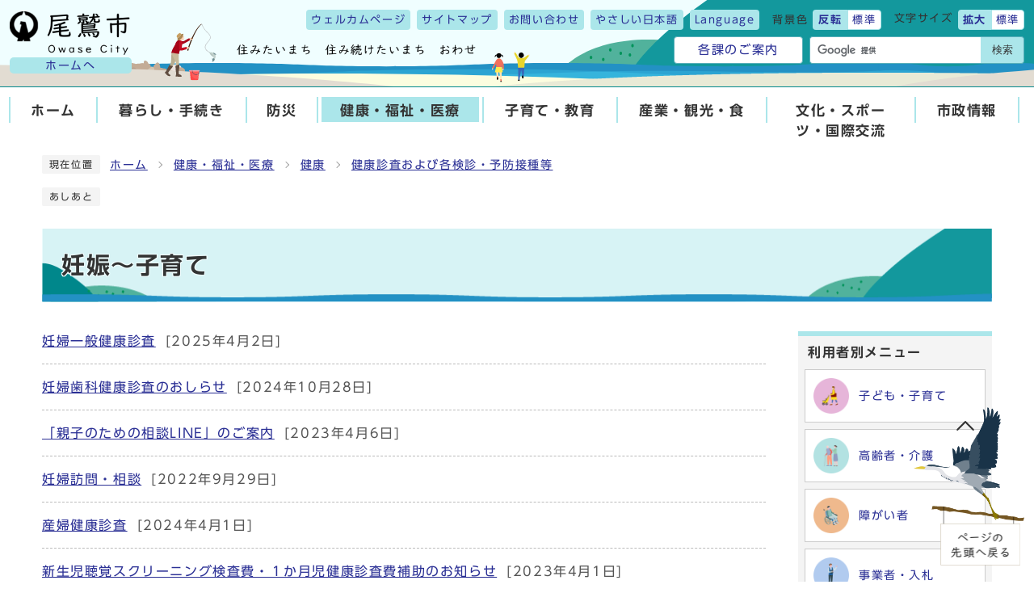

--- FILE ---
content_type: text/html
request_url: https://www.city.owase.lg.jp/category/3-1-2-3-0-0-0-0-0-0.html
body_size: 5764
content:
<!DOCTYPE html><html lang="ja"><head><meta charset="UTF-8"><meta name="viewport" content="width=device-width, initial-scale=1.0"><meta http-equiv="X-UA-Compatible" content="IE=edge"><meta property="og:title" content="妊娠～子育て | 尾鷲市"><meta property="og:type" content="website"><meta property="og:image" content="https://www.city.owase.lg.jp/design_img/og_image.png"><meta property="og:url" content="https://www.city.owase.lg.jp/category/3-1-2-3-0-0-0-0-0-0.html"><meta property="og:site_name" content="尾鷲市"><title>妊娠～子育て | 尾鷲市</title><script src="./../js/jquery-3.6.0.min.js"></script>  <link rel="stylesheet" type="text/css" href="./../css/style.css?20230718" media="screen,print"><link id="changecss" rel="stylesheet" type="text/css" href="./../css/color01.css" media="screen,print"><link rel="stylesheet" type="text/css" href="./../css/print.css?2023" media="print"><link rel="icon" href="./../design_img/favicon.ico"><link rel="apple-touch-icon" sizes="180x180" href="css/img/apple-touch-icon.png"><script src="https://tsutaeru.cloud/assets/snippet/js/tsutaeru.js?api_key=3b3cdc02-7d6a-4fbb-a083-048558fb6793"></script><script src="//typesquare.com/3/tsst/script/ja/typesquare.js?605d31d533504ec59b705699ac1e02d5"></script><script type="text/javascript">
  (function(i,s,o,g,r,a,m){i['GoogleAnalyticsObject']=r;i[r]=i[r]||function(){
  (i[r].q=i[r].q||[]).push(arguments)},i[r].l=1*new Date();a=s.createElement(o),
  m=s.getElementsByTagName(o)[0];a.async=1;a.src=g;m.parentNode.insertBefore(a,m)
  })(window,document,'script','//www.google-analytics.com/analytics.js','ga');

  ga('create', 'UA-52496755-1', 'auto');
  ga('send', 'pageview');
</script>
<!-- Google tag (gtag.js) -->
<script async src="https://www.googletagmanager.com/gtag/js?id=G-N21N4CLJS5"></script>
<script>
  window.dataLayer = window.dataLayer || [];
  function gtag(){dataLayer.push(arguments);}
  gtag('js', new Date());

  gtag('config', 'G-N21N4CLJS5');
</script>
</head><body id="body" class="inbody"><a id="pagetop" class="anchor" tabindex="-1"><img src="./../images/clearspacer.gif" alt="ページの先頭です" width="1" height="1"></a><div class="all"><div class="design"><!-- ▼▼▼▼▼ヘッダ▼▼▼▼▼ --><header class="main_header"><p class="skip"><a href="#HONBUN">共通メニューなどをスキップして本文へ</a></p><div class="head"><div class="h_top_wrap"><p class="h1"><a href="https://www.city.owase.lg.jp/"><img src="/design_img/head_id.png" alt="尾鷲市"><span>ホームへ</span></a></p><div class="h_top"><p class="catch"><img src="/css/img/wel_catch.png" alt="住みたいまち住み続けたいまち　おわせ"></p><ul class="h_toplist02"><li><a href="/front.html">ウェルカムページ</a></li><li class="btn01 btn_first"><a href="/sitemap.html">サイトマップ</a></li><li class="btn01 btn_end"><a href="/soshiki_list.html">お問い合わせ</a></li><li><a href="https://tsutaeru.cloud/easy.php?uri=https://www.city.owase.lg.jp/category/3-1-2-3-0-0-0-0-0-0.html">やさしい日本語</a></li><li><div class="language front_ac_box_sidr"><p class="lang_btn"><a href="javascript:void(0);" xml:lang="en" lang="en"><span>Language</span></a></p><div class="front_sidr_ac_in"><ul class="lang_list"><li><a href="https://translate.google.co.jp/translate?hl=ja&sl=auto&tl=en&u=https://www.city.owase.lg.jp/category/3-1-2-3-0-0-0-0-0-0.html" lang="en" xml:lang="en">English</a></li><li><a href="https://translate.google.co.jp/translate?hl=ja&sl=auto&tl=ko&u=https://www.city.owase.lg.jp/category/3-1-2-3-0-0-0-0-0-0.html" lang="ko" xml:lang="ko">한글</a></li><li><a href="https://translate.google.co.jp/translate?hl=ja&sl=auto&tl=zh-CN&u=https://www.city.owase.lg.jp/category/3-1-2-3-0-0-0-0-0-0.html" lang="zh" xml:lang="zh">中文簡体</a></li><li><a href="https://translate.google.co.jp/translate?hl=ja&sl=auto&tl=zh-TW&u=https://www.city.owase.lg.jp/category/3-1-2-3-0-0-0-0-0-0.html" lang="zh-tw" xml:lang="zh-tw">中文繁體</a></li><li><a href="https://translate.google.co.jp/translate?hl=ja&sl=auto&tl=pt&u=https://www.city.owase.lg.jp/category/3-1-2-3-0-0-0-0-0-0.html" lang="pt" xml:lang="pt">Portugues</a></li><li><a href="https://translate.google.co.jp/translate?hl=ja&sl=auto&tl=es&u=https://www.city.owase.lg.jp/category/3-1-2-3-0-0-0-0-0-0.html" lang="es" xml:lang="es">Espanol</a></li></ul></div></div></li><li><div class="bg_color"><p class="bg_tit">背景色</p><ul class="bg_list"><li><a href="javascript:changeCSS('color02.css');"><strong>反転</strong></a></li><li><a href="javascript:changeCSS('color01.css');">標準</a></li></ul></div></li><li><div class="font_size"><p class="font_tit">文字サイズ</p><ul class="font_list"><li><a href="javascript:textSizeUp();"><strong>拡大</strong></a></li><li><a href="javascript:textSizeReset();">標準</a></li></ul></div></li></ul><div class="head_in"><div class="kakuka"><a href="/soshiki_list.html">各課のご案内</a></div><div class="src_box"><form action="https://www.google.com/cse" id="cse-search-box" name="cse-search-box"><input type="hidden" name="cx" value="002374934154154027625:nozrmvigsjy"><input type="hidden" name="ie" value="UTF-8"><input type="text" name="q" class="q" title="検索キーワード"><button class="input_line" id="search_button" type="submit">検索</button></form><script src="https://www.google.com/cse/brand?form=cse-search-box&amp;lang=ja"></script></div></div><noscript><p class="noscript"><strong>文字サイズ変更機能を利用するにはJavaScript（アクティブスクリプト）を有効にしてください。JavaScript（アクティブスクリプト） を無効のまま文字サイズを変更する場合には、ご利用のブラウザの表示メニュー>から文字サイズを変更してください。</strong></p></noscript></div><p id="menu_button"><span class="menu"><span class="icon_ham"></span><strong class="menu_text">メニュー</strong></span></p></div><div id="sidr" style="display:none;"><div class="sidr_in"><div class="side_sitenavi"><ul class="sidr_navi"><li><a href="https://www.city.owase.lg.jp/"><b>ホーム</b></a></li><li><a href="https://www.city.owase.lg.jp/category/1-0-0-0-0-0-0-0-0-0.html"><b>暮らし・手続き</b></a></li><li><a href="https://www.city.owase.lg.jp/category/2-0-0-0-0-0-0-0-0-0.html"><b>防災</b></a></li><li><a href="https://www.city.owase.lg.jp/category/3-0-0-0-0-0-0-0-0-0.html"><b>健康・福祉・医療</b></a></li><li><a href="https://www.city.owase.lg.jp/category/4-0-0-0-0-0-0-0-0-0.html"><b>子育て・教育</b></a></li><li><a href="https://www.city.owase.lg.jp/category/5-0-0-0-0-0-0-0-0-0.html"><b>産業・観光・食</b></a></li><li><a href="https://www.city.owase.lg.jp/category/6-0-0-0-0-0-0-0-0-0.html"><b>文化・スポーツ・国際交流</b></a></li><li><a href="https://www.city.owase.lg.jp/category/7-0-0-0-0-0-0-0-0-0.html"><b>市政情報</b></a></li></ul><ul class="sidr_navi_sub"><li><a href="/sitemap.html">サイトマップ</a></li><li><a href="/soshiki_list.html">お問い合わせ</a></li></ul></div><div class="side_shien"><ul class="sidr_navi_sub2"><li><a href="/soshiki_list.html">各課のご案内</a></li><li class="tsutaeru01-button-easy"><a href="https://tsutaeru.cloud/easy.php?uri=https://www.city.owase.lg.jp/category/3-1-2-3-0-0-0-0-0-0.html">やさしい日本語</a></li></ul><ul class="sidr_navi_sub2"><li><div class="ac_box_sidr"><span>Language</span><p class="ac_display"><a href="javascript:void(0);">表示</a></p><div class="sidr_ac_in"><ul class="sidr_navi02"><li><a href="https://translate.google.co.jp/translate?hl=ja&sl=auto&tl=en&u=https://www.city.owase.lg.jp/category/3-1-2-3-0-0-0-0-0-0.html" lang="en" xml:lang="en">English</a></li><li><a href="https://translate.google.co.jp/translate?hl=ja&sl=auto&tl=ko&u=https://www.city.owase.lg.jp/category/3-1-2-3-0-0-0-0-0-0.html" lang="ko" xml:lang="ko">한글</a></li><li><a href="https://translate.google.co.jp/translate?hl=ja&sl=auto&tl=zh-CN&u=https://www.city.owase.lg.jp/category/3-1-2-3-0-0-0-0-0-0.html" lang="zh" xml:lang="zh">中文簡体</a></li><li><a href="https://translate.google.co.jp/translate?hl=ja&sl=auto&tl=zh-TW&u=https://www.city.owase.lg.jp/category/3-1-2-3-0-0-0-0-0-0.html" lang="zh-tw" xml:lang="zh-tw">中文繁體</a></li><li><a href="https://translate.google.co.jp/translate?hl=ja&sl=auto&tl=pt&u=https://www.city.owase.lg.jp/category/3-1-2-3-0-0-0-0-0-0.html" lang="pt" xml:lang="pt">Portugues</a></li><li><a href="https://translate.google.co.jp/translate?hl=ja&sl=auto&tl=es&u=https://www.city.owase.lg.jp/category/3-1-2-3-0-0-0-0-0-0.html" lang="es" xml:lang="es">Espanol</a></li></ul></div></div></li></ul></div><div class="src_box"><form action="https://www.google.com/cse" id="cse-search-box-sp" name="cse-search-box-sp"><input type="hidden" name="cx" value="002374934154154027625:nozrmvigsjy"><input type="hidden" name="ie" value="UTF-8"><input type="text" name="q" class="q" title="検索キーワード"><button class="input_line" id="search_button_sp" name="search_button" type="submit">検索</button></form><script src="https://www.google.com/cse/brand?form=cse-search-box-sp&amp;lang=ja"></script></div><p class="d-close"><span>閉じる</span></p></div></div></div><!-- ▼▼グローバルメニュー▼▼ --><nav class="g_navi"><ul class="g_navi_in"><li><b><a href="https://www.city.owase.lg.jp/">ホーム</a></b></li><li><b><a href="https://www.city.owase.lg.jp/category/1-0-0-0-0-0-0-0-0-0.html">暮らし・手続き</a></b><div class="g_navi_in_sub" style="opacity: 0;"><div><ul><li><a href="/category/1-1-0-0-0-0-0-0-0-0.html">戸籍・住民票・各種証明</a></li><li><a href="https://www.city.owase.lg.jp/owase_kurashi/">移住</a></li><li><a href="/category/1-3-0-0-0-0-0-0-0-0.html">交通安全・防犯</a></li><li><a href="/category/1-4-0-0-0-0-0-0-0-0.html">市民相談・人権・男女共同参画</a></li><li><a href="/category/1-5-0-0-0-0-0-0-0-0.html">税金</a></li><li><a href="/category/1-23-0-0-0-0-0-0-0-0.html">尾鷲市への寄附</a></li><li><a href="https://www.city.owase.lg.jp/category/7-3-10-2-0-0-0-0-0-0.html">ふれあいバス</a></li><li><a href="/category/1-9-0-0-0-0-0-0-0-0.html">保険・年金</a></li><li><a href="/category/1-10-0-0-0-0-0-0-0-0.html">医療</a></li><li><a href="/category/1-11-0-0-0-0-0-0-0-0.html">ごみ</a></li><li><a href="/category/1-12-0-0-0-0-0-0-0-0.html">水道</a></li><li><a href="/category/1-19-0-0-0-0-0-0-0-0.html">し尿処理・浄化槽</a></li><li><a href="/category/1-13-0-0-0-0-0-0-0-0.html">環境・衛生・エネルギー</a></li><li><a href="/category/1-20-0-0-0-0-0-0-0-0.html">ペット・動物</a></li><li><a href="/category/1-14-0-0-0-0-0-0-0-0.html">斎場・墓地</a></li><li><a href="/category/1-15-0-0-0-0-0-0-0-0.html">住まい</a></li><li><a href="/category/1-16-0-0-0-0-0-0-0-0.html">道路・河川</a></li><li><a href="/category/1-17-0-0-0-0-0-0-0-0.html">公園</a></li><li><a href="/category/1-22-0-0-0-0-0-0-0-0.html">オンライン申請</a></li></ul></div></div></li><li><b><a href="https://www.city.owase.lg.jp/category/2-0-0-0-0-0-0-0-0-0.html">防災</a></b><div class="g_navi_in_sub" style="opacity: 0;"><div><ul><li><a href="/category/2-5-0-0-0-0-0-0-0-0.html">防災基礎知識と備え</a></li><li><a href="/category/2-8-0-0-0-0-0-0-0-0.html">防災に関するお知らせ</a></li><li><a href="/category/2-6-0-0-0-0-0-0-0-0.html">防災の取り組み</a></li><li><a href="/category/2-2-0-0-0-0-0-0-0-0.html">各種お知らせ</a></li><li><a href="/category/2-3-0-0-0-0-0-0-0-0.html">防災情報</a></li><li><a href="/category/2-1-0-0-0-0-0-0-0-0.html">緊急情報リンク集</a></li><li><a href="/category/2-7-0-0-0-0-0-0-0-0.html">申請・相談・支援</a></li><li><a href="/category/2-4-0-0-0-0-0-0-0-0.html">関係機関</a></li></ul></div></div></li><li class="active"><b><a href="https://www.city.owase.lg.jp/category/3-0-0-0-0-0-0-0-0-0.html">健康・福祉・医療</a></b><div class="g_navi_in_sub" style="opacity: 0;"><div><ul><li><a href="/category/3-1-0-0-0-0-0-0-0-0.html">健康</a></li><li><a href="/category/3-2-0-0-0-0-0-0-0-0.html">介護・福祉・障がい</a></li><li><a href="https://www.city.owase.lg.jp/category/1-9-0-0-0-0-0-0-0-0.html">保険・年金</a></li><li><a href="/category/3-4-0-0-0-0-0-0-0-0.html">福祉医療費助成</a></li></ul></div></div></li><li><b><a href="https://www.city.owase.lg.jp/category/4-0-0-0-0-0-0-0-0-0.html">子育て・教育</a></b><div class="g_navi_in_sub" style="opacity: 0;"><div><ul><li><a href="/category/4-1-0-0-0-0-0-0-0-0.html">子育て・教育に関するお知らせ</a></li><li><a href="https://www.city.owase.lg.jp/owasewanpaku/index.html">尾鷲わんぱく子育てガイド</a></li></ul></div></div></li><li><b><a href="https://www.city.owase.lg.jp/category/5-0-0-0-0-0-0-0-0-0.html">産業・観光・食</a></b><div class="g_navi_in_sub" style="opacity: 0;"><div><ul><li><a href="/category/5-1-0-0-0-0-0-0-0-0.html">農林水産業</a></li><li><a href="/category/5-2-0-0-0-0-0-0-0-0.html">海洋深層水</a></li><li><a href="/category/5-3-0-0-0-0-0-0-0-0.html">商工業企業立地</a></li><li><a href="/category/5-4-0-0-0-0-0-0-0-0.html">雇用・就業支援</a></li><li><a href="https://www.city.owase.lg.jp/0000022419.html">地元の企業を紹介します！</a></li><li><a href="https://www.city.owase.lg.jp/owatabi/">観光</a></li></ul></div></div></li><li><b><a href="https://www.city.owase.lg.jp/category/6-0-0-0-0-0-0-0-0-0.html">文化・スポーツ・国際交流</a></b><div class="g_navi_in_sub" style="opacity: 0;"><div><ul><li><a href="/category/6-1-0-0-0-0-0-0-0-0.html">社会教育・文化</a></li><li><a href="/category/6-2-0-0-0-0-0-0-0-0.html">公民館・コミュニティー活動</a></li><li><a href="/category/6-3-0-0-0-0-0-0-0-0.html">郷土室</a></li><li><a href="/category/6-4-0-0-0-0-0-0-0-0.html">図書館</a></li><li><a href="/category/6-5-0-0-0-0-0-0-0-0.html">天文科学館</a></li><li><a href="/category/6-6-0-0-0-0-0-0-0-0.html">スポーツ・体育館活動</a></li><li><a href="/category/6-7-0-0-0-0-0-0-0-0.html">少年センター</a></li><li><a href="/category/6-8-0-0-0-0-0-0-0-0.html">国際交流・多文化共生</a></li></ul></div></div></li><li><b><a href="https://www.city.owase.lg.jp/category/7-0-0-0-0-0-0-0-0-0.html">市政情報</a></b><div class="g_navi_in_sub" style="opacity: 0;"><div><ul><li><a href="/category/7-1-0-0-0-0-0-0-0-0.html">市長の部屋</a></li><li><a href="/category/7-2-0-0-0-0-0-0-0-0.html">尾鷲市の紹介</a></li><li><a href="/category/7-3-0-0-0-0-0-0-0-0.html">政策・施策</a></li><li><a href="/category/7-4-0-0-0-0-0-0-0-0.html">市の組織</a></li><li><a href="/category/7-5-0-0-0-0-0-0-0-0.html">職員人事・採用</a></li><li><a href="/category/7-6-0-0-0-0-0-0-0-0.html">計画</a></li><li><a href="/category/7-7-0-0-0-0-0-0-0-0.html">予算・決算</a></li><li><a href="/category/7-8-0-0-0-0-0-0-0-0.html">条例・規則等</a></li><li><a href="/category/7-9-0-0-0-0-0-0-0-0.html">監査</a></li><li><a href="/category/7-10-0-0-0-0-0-0-0-0.html">議会</a></li><li><a href="/category/7-11-0-0-0-0-0-0-0-0.html">選挙</a></li><li><a href="/category/7-12-0-0-0-0-0-0-0-0.html">広報・広聴</a></li><li><a href="/category/7-13-0-0-0-0-0-0-0-0.html">情報公開・個人情報保護</a></li><li><a href="/category/7-14-0-0-0-0-0-0-0-0.html">統計</a></li><li><a href="/category/7-16-0-0-0-0-0-0-0-0.html">ゼロカーボンシティ</a></li><li><a href="/category/7-20-0-0-0-0-0-0-0-0.html">関係人口・地域おこし協力隊</a></li><li><a href="/category/7-27-0-0-0-0-0-0-0-0.html">各種支援制度・助成制度</a></li><li><a href="/category/7-23-0-0-0-0-0-0-0-0.html">意見募集</a></li><li><a href="/category/7-25-0-0-0-0-0-0-0-0.html">事業者の皆さんへ</a></li><li><a href="/category/7-26-0-0-0-0-0-0-0-0.html">お知らせ</a></li><li><a href="/category/7-28-0-0-0-0-0-0-0-0.html">オープンデータ</a></li></ul></div></div></li></ul></nav><!-- ▲▲グローバルメニュー▲▲ --></header><img id="HONBUN" class="anchor" tabindex="-1" src="/images/clearspacer.gif" alt="メニューの終端です。" width="1" height="1"><img src="/module/access_log.cgi?html=category/3-1-2-3-0-0-0-0-0-0" style="display:none" alt=""><!-- ▲▲▲▲▲ヘッダ▲▲▲▲▲ --><!-- ▼▼▼▼▼メイン▼▼▼▼▼ --><div class="pankuzu"><div class="pankuzu_lower"><p class="pankuzu_tit">現在位置</p><ul>                <li><a href="https://www.city.owase.lg.jp/">ホーム</a></li><li><a href="./../category/3-0-0-0-0-0-0-0-0-0.html">健康・福祉・医療</a></li><li><a href="./../category/3-1-0-0-0-0-0-0-0-0.html">健康</a></li><li><a href="./../category/3-1-2-0-0-0-0-0-0-0.html">健康診査および各検診・予防接種等</a></li></ul></div></div><div class="footstep"><div class="footstep_lower"><p class="footstep_tit">あしあと</p><ul id="pankuzu2"></ul></div></div><div id="main_outline"><div class="main_naka_h1"><h1>妊娠～子育て</h1></div><div class="main_naka"><div class="main_naka_cat"><div class="page_left_box"><div class="page_left"><ul class="category_end"><li><a href="https://www.city.owase.lg.jp/0000013907.html" >妊婦一般健康診査</a><span class="date">[2025年4月2日]</span></li><li><a href="https://www.city.owase.lg.jp/0000021346.html" >妊婦歯科健康診査のおしらせ</a><span class="date">[2024年10月28日]</span></li><li><a href="https://www.city.owase.lg.jp/0000020322.html" >「親子のための相談LINE」のご案内</a><span class="date">[2023年4月6日]</span></li><li><a href="https://www.city.owase.lg.jp/0000013858.html" >妊婦訪問・相談</a><span class="date">[2022年9月29日]</span></li><li><a href="https://www.city.owase.lg.jp/0000017675.html" >産婦健康診査</a><span class="date">[2024年4月1日]</span></li><li><a href="https://www.city.owase.lg.jp/0000020442.html" >新生児聴覚スクリーニング検査費・１か月児健康診査費補助のお知らせ</a><span class="date">[2023年4月1日]</span></li><li><a href="https://www.city.owase.lg.jp/0000020443.html" >多胎妊娠にともなう妊婦健診費用助成について</a><span class="date">[2023年4月1日]</span></li><li><a href="https://www.city.owase.lg.jp/0000011896.html" >乳児健康診査</a><span class="date">[2025年4月2日]</span></li><li><a href="https://www.city.owase.lg.jp/0000020652.html" >１歳６か月児健康診査</a><span class="date">[2025年4月2日]</span></li><li><a href="https://www.city.owase.lg.jp/0000020650.html" >３歳児健康診査</a><span class="date">[2025年4月2日]</span></li></ul></div> </div> <aside class="page_right"><h2 class="cat_user">利用者別メニュー</h2><div class="cat_user"><ul><li><a href="https://www.city.owase.lg.jp/owasewanpaku/index.html"><div class="ilist_in"><div class="ilist_left"><img src="/cmsfiles/img_list/5.png" alt=""></div><div class="ilist_right"><p class="ilist_title">子ども・子育て</p></div></div></a></li><li><a href="https://www.city.owase.lg.jp/category/10-13-0-0-0-0-0-0-0-0.html"><div class="ilist_in"><div class="ilist_left"><img src="/cmsfiles/img_list/6.png" alt=""></div><div class="ilist_right"><p class="ilist_title">高齢者・介護</p></div></div></a></li><li><a href="https://www.city.owase.lg.jp/category/10-11-0-0-0-0-0-0-0-0.html"><div class="ilist_in"><div class="ilist_left"><img src="/cmsfiles/img_list/7.png" alt=""></div><div class="ilist_right"><p class="ilist_title">障がい者</p></div></div></a></li><li><a href="https://www.city.owase.lg.jp/category/7-25-0-0-0-0-0-0-0-0.html"><div class="ilist_in"><div class="ilist_left"><img src="/cmsfiles/img_list/8.png" alt=""></div><div class="ilist_right"><p class="ilist_title">事業者・入札</p></div></div></a></li><li><a href="https://www.city.owase.lg.jp/category/10-5-0-0-0-0-0-0-0-0.html"><div class="ilist_in"><div class="ilist_left"><img src="/cmsfiles/img_list/9.png" alt=""></div><div class="ilist_right"><p class="ilist_title">外国人</p></div></div></a></li><li><a href="https://www.city.owase.lg.jp/owatabi/index.html"><div class="ilist_in"><div class="ilist_left"><img src="/cmsfiles/img_list/10.png" alt=""></div><div class="ilist_right"><p class="ilist_title">観光・食</p></div></div></a></li><li><a href="https://www.city.owase.lg.jp/category/1-23-1-0-0-0-0-0-0-0.html"><div class="ilist_in"><div class="ilist_left"><img src="/cmsfiles/img_list/11.png" alt=""></div><div class="ilist_right"><p class="ilist_title">ふるさと納税</p></div></div></a></li></ul></div><h2 class="cat_scene">シーン別メニュー</h2><div class="cat_scene"><ul><li><a href="https://www.city.owase.lg.jp/category/11-18-0-0-0-0-0-0-0-0.html"><div class="ilist_in"><div class="ilist_left"><img src="/cmsfiles/img_list/12.png" alt=""></div><div class="ilist_right"><p class="ilist_title">住まい・引っ越し</p></div></div></a></li><li><a href="https://www.city.owase.lg.jp/category/1-11-0-0-0-0-0-0-0-0.html"><div class="ilist_in"><div class="ilist_left"><img src="/cmsfiles/img_list/13.png" alt=""></div><div class="ilist_right"><p class="ilist_title">ごみ</p></div></div></a></li><li><a href="https://www.city.owase.lg.jp/category/1-5-0-0-0-0-0-0-0-0.html"><div class="ilist_in"><div class="ilist_left"><img src="/cmsfiles/img_list/14.png" alt=""></div><div class="ilist_right"><p class="ilist_title">税金</p></div></div></a></li><li><a href="https://www.city.owase.lg.jp/category/1-1-0-0-0-0-0-0-0-0.html"><div class="ilist_in"><div class="ilist_left"><img src="/cmsfiles/img_list/15.png" alt=""></div><div class="ilist_right"><p class="ilist_title">戸籍・住民票・各種証明</p></div></div></a></li><li><a href="https://www.city.owase.lg.jp/category/1-9-0-0-0-0-0-0-0-0.html"><div class="ilist_in"><div class="ilist_left"><img src="/cmsfiles/img_list/16.png" alt=""></div><div class="ilist_right"><p class="ilist_title">保険・年金</p></div></div></a></li><li><a href="https://www.city.owase.lg.jp/owasewanpaku/index.html"><div class="ilist_in"><div class="ilist_left"><img src="/cmsfiles/img_list/17.png" alt=""></div><div class="ilist_right"><p class="ilist_title">妊娠・出産・子育て</p></div></div></a></li><li><a href="https://www.city.owase.lg.jp/category/11-17-0-0-0-0-0-0-0-0.html"><div class="ilist_in"><div class="ilist_left"><img src="/cmsfiles/img_list/18.png" alt=""></div><div class="ilist_right"><p class="ilist_title">結婚・離婚</p></div></div></a></li><li><a href="https://www.city.owase.lg.jp/category/11-5-0-0-0-0-0-0-0-0.html"><div class="ilist_in"><div class="ilist_left"><img src="/cmsfiles/img_list/19.png" alt=""></div><div class="ilist_right"><p class="ilist_title">おくやみ</p></div></div></a></li><li><a href="https://www.city.owase.lg.jp/category/3-2-0-0-0-0-0-0-0-0.html"><div class="ilist_in"><div class="ilist_left"><img src="/cmsfiles/img_list/20.png" alt=""></div><div class="ilist_right"><p class="ilist_title">介護・福祉</p></div></div></a></li><li><a href="https://www.city.owase.lg.jp/category/8-0-0-0-0-0-0-0-0-0.html"><div class="ilist_in"><div class="ilist_left"><img src="/cmsfiles/img_list/21.png" alt=""></div><div class="ilist_right"><p class="ilist_title">コロナ</p></div></div></a></li><li><a href="https://www.city.owase.lg.jp/category/6-0-0-0-0-0-0-0-0-0.html"><div class="ilist_in"><div class="ilist_left"><img src="/cmsfiles/img_list/22.png" alt=""></div><div class="ilist_right"><p class="ilist_title">スポーツ・生涯学習・図書館</p></div></div></a></li><li><a href="https://www.city.owase.lg.jp/category/1-1-4-0-0-0-0-0-0-0.html"><div class="ilist_in"><div class="ilist_left"><img src="/cmsfiles/img_list/23.png" alt=""></div><div class="ilist_right"><p class="ilist_title">マイナンバー　オンライン申請</p></div></div></a></li><li><a href="https://www.city.owase.lg.jp/category/7-3-10-2-0-0-0-0-0-0.html"><div class="ilist_in"><div class="ilist_left"><img src="/cmsfiles/img_list/24.png" alt=""></div><div class="ilist_right"><p class="ilist_title">バス</p></div></div></a></li><li><a href="https://www.city.owase.lg.jp/category/7-27-0-0-0-0-0-0-0-0.html"><div class="ilist_in"><div class="ilist_left"><img src="/cmsfiles/img_list/25.png" alt=""></div><div class="ilist_right"><p class="ilist_title">補助・助成</p></div></div></a></li><li><a href="https://www.city.owase.lg.jp/category/11-19-0-0-0-0-0-0-0-0.html"><div class="ilist_in"><div class="ilist_left"><img src="/cmsfiles/img_list/26.png" alt=""></div><div class="ilist_right"><p class="ilist_title">相談</p></div></div></a></li></ul></div></aside></div><aside class="cat_aside kanrenbushyo"><div class="ac_box"><h2>この分類に関連する組織</h2><p class="ac_display"><a href="javascript:void(0);">表示</a></p></div><div class="cat_aside_lower"><ul><li><a href="./../soshiki/1-11-7-0-0_1.html">健康づくり係</a></li></ul></div></aside></div></div> <!-- ▲▲▲▲▲メイン▲▲▲▲▲ --><!-- ▼▼▼▼▼フッタ▼▼▼▼▼ --><footer class="main_footer"><div class="foot_modori"><p class="modoriin"><a href="#pagetop"><img src="/css/img/pagetop.png" alt="ページの先頭へ戻る"></a></p></div><div class="foot_wrap"><div class="foot"><div class="foot_id"><div class="logo"><img src="/css/img/foot_logo.png" alt="尾鷲市"></div><p class="address"><span class="small">尾鷲市役所</span><br><span class="small">〒519-3696&nbsp;三重県尾鷲市中央町10番43号&nbsp;</span></p></div><div class="foot_list"><ul class="foot_link"><li><a href="https://www.city.owase.lg.jp/soshiki_list.html">お問い合わせ</a></li><li><a href="https://www.city.owase.lg.jp/0000000575.html">交通アクセス</a></li></ul><ul class="foot_menu">
<li><a href="/owatabi/">観光</a></li>
<li><a href="/owasewanpaku/">子育て</a></li>
<li><a href="/owase_kurashi/">移住定住</a></li>
</ul>       </div></div><div class="foot_copy"><p class="foot_copyin" lang="en" xml:lang="en">Copyright (C) Owase All Rights Reserved.</p></div></div></footer><!-- ▲▲▲▲▲フッタ▲▲▲▲▲ -->
</div></div><script src="./../js/jquery.sidr.js"></script><script src="./../js/toolbox.js"></script><script src="./../js/common.js?20221111"></script><script src="./../js/color.js"></script><script type="text/javascript" src="/_Incapsula_Resource?SWJIYLWA=719d34d31c8e3a6e6fffd425f7e032f3&ns=1&cb=1809527453" async></script></body></html>


--- FILE ---
content_type: text/css
request_url: https://www.city.owase.lg.jp/css/style.css?20230718
body_size: 22486
content:
@charset "UTF-8";
/******************** CSS RESET ********************/
*, *::before, *::after {
	box-sizing: border-box;
}
html, body, div, span, applet, object, iframe, h1, h2, h3, h4, h5, h6, p, blockquote, pre, a, abbr, acronym, address, big, cite, code, del, dfn, em, img, ins, kbd, q, s, samp, small, strike, strong, sub, sup, tt, var, b, u, i, center, dl, dt, dd, ol, ul, li, fieldset, form, label, legend, table, caption, tbody, tfoot, thead, tr, th, td, article, aside, canvas, details, embed, figure, figcaption, footer, header, hgroup, menu, nav, output, ruby, section, summary, time, mark, audio, video {
	margin: 0;
	padding: 0;
	border: 0;
	font-size: 100%;
	vertical-align: baseline;
	background: transparent;
}
article, aside, details, figcaption, figure, footer, header, hgroup, menu, nav, section {
	display: block;
}
body {
	line-height: 1;
}
ol, ul {
	list-style: none;
}
img {
	max-width: 100%;
	vertical-align: bottom;
}
hr {
	display: block;
	height: 1px;
	border: 0;
	border-top: 1px solid #ccc;
	margin: 1em 0;
	padding: 0;
}
blockquote, q {
	quotes: none;
}
blockquote:before, blockquote:after, q:before, q:after {
	content: '';
	content: none;
}
table {
	border-collapse: collapse;
	border-spacing: 0;
}
address {
	font-style: normal;
}
input:not([type="radio"]):not([type="checkbox"]), button, textarea {
	padding: 0;
	margin: 0;
	background: none;
	border: none;
	border-radius: 0;
	-webkit-appearance: none;
}
input[type="radio"]{
	margin-top: 0;
	padding-top: 0;
}
input,
label{
	vertical-align: middle;
}
legend{
	width: 100%;
}
/******************** 共通設定 ********************/
html{
	scroll-padding-top: 97px;
	overflow: auto;
}
body {
	font-family: "UD新ゴ R","UD Shin Go Regular",arial, "ヒラギノ角ゴ Pro W3", "Hiragino Kaku Gothic Pro", "Meiryo UI", "メイリオ", Meiryo, "ＭＳ Ｐゴシック", "MS PGothic", sans-serif;
	line-height: 1.5;
	letter-spacing: 0.1em;
	color: #333;
	font-size: 100%;
	-webkit-text-size-adjust: 100%;
	-webkit-overflow-scrolling: touch;
}
	@media (min-width: 769px) {
		body{
			position: static !important;
			width: 100% !important;
		}
	}
@media (max-width: 768px){
	html{
		scroll-padding-top: 0;
	}
}
/**** テキスト ****/
p, li {
	margin-top: 12px;
}
.small {
	font-size: 85%;
}
strong{
	color: #B50000;
}
/**** リンク ****/
a:link {
	text-decoration: underline;
	color: #2b3095;
}
a:visited {
	text-decoration: underline;
	color: #791e78;
}
a:hover {
	text-decoration: none;
	color: #860000;
}
a:hover strong{
	color: #860000;
}
a:active {
	text-decoration: none;
	color: #860000;
}
.link_white:link {
	text-decoration: underline;
	color: #fff;
}
.link_white:visited {
	text-decoration: underline;
	color: #eee;
}
.link_white:hover {
	text-decoration: underline;
	color: #ffff00;
}
.link_white:active {
	text-decoration: underline;
	color: #ffff00;
}
a:link > strong{
	color: #2b3095;
}
a:visited > strong {
	text-decoration: underline;
	color: #791e78;
}
a:hover > strong {
	text-decoration: none;
	color: #9f0000;
}
a:active > strong {
	text-decoration: none;
	color: #9f0000;
}

/**** 別ウィンドウで開く ****/
.window {
	display: inline-block;
	font-size: 62.5%;
	font-weight: normal;
	background: #ddf7f9;
	color: #333;
	border-radius: 4px;
	padding: 1px 4px;
	margin: 0 4px;
	border: 1px solid #abe6ea;
	vertical-align: text-bottom;
	word-wrap: break-word;
}
h2 .window{
	font-size: 56.25%;
}
.main_naka h2 .window{
	font-size: 49%;
}
/**** 本文へ_スキップ用リンク ****/
.skip {
	position: relative;
	text-align: center;
	width: 100%;
	margin: 0;
}
.skip a {
	background-color: #fff;
	width: 1px;
	font-size: 0.1%;
	line-height: 0.1;
	position: absolute;
	top: auto;
	left: -3000px;
	z-index: 9999;
	padding: 4px 0;
}
.skip a:active, .skip a:focus {
	display: block;
	width: 100%;
	margin: 0 auto;
	font-size: 100%;
	left: 0;
	right: 0;
	top: 0;
	line-height: 1.5;
}

/**** フォーム ****/
#body input, header button, #main_outline button, footer button, #body textarea {
	background: #fff;
	border: 1px solid #999;
	font-size: 85%;
}
/* text,textarea */
#body input[type="text"], #body input[type="file"], #body textarea ,#body input[type="password"] {
	font-family: "UD新ゴ R","UD Shin Go Regular",arial, "ヒラギノ角ゴ Pro W3", "Hiragino Kaku Gothic Pro", "Meiryo UI", "メイリオ", Meiryo, "ＭＳ Ｐゴシック", "MS PGothic", sans-serif;
	background: #fff;
	border: 1px solid #999;
	padding: 8px 6px;
}
/* select */
#body select[size], #body select[multiple], #body select[size][multiple] {
	padding: 6px;
}
/* submit,reset,button */
#body input[type="submit"], #body input[type="reset"],header button[type="button"],#main_outline button[type="button"],footer button[type="button"], header button, #main_outline button, footer button, #body #shelter_search, #body #reset, #body .print input[type="button"]{
	background: #0f8487;
	border: none;
	cursor: pointer;
	color: #fff;
	display: inline-block;
	text-align: center;
	padding: 6px 16px;
	border-radius: 4px;
}
#body input[type="submit"]:hover, #body input[type="reset"]:hover,header button[type="button"]:hover,#main_outline button[type="button"]:hover,footer button[type="button"]:hover, header button:hover, #main_outline button:hover, footer button:hover {
	background: #0D686A;
}
/**** 見出し等のフォント ****/
h1,h2,h3,h4,h5,h6,strong,th,em,b{
	font-family: "UD新ゴ DB","UD Shin Go DemiBold";
}
/**** その他 ****/
.anchor, .notit {
	display: block;
	height: 1px;
	margin-top: -1px;
}
.date {
	color: #555;
	display: inline-block;
	margin-left: 12px;
}
.noscript {
	font-size: 85%;
	color: #B50000;
}
.none {
	display: none;
}
/******************** レイアウトCSS ********************/

/********************************************
2カラムの場合ここにliguid.cssをの中身をコピーして、
liguid.cssは削除する
********************************************/

.design{
	clear: both;
}

/********************** ヘッダー **********************/
.main_header {
	background: #fff;
	width: 100%;
}
.head{
	background: #F0FEFF url(img/head_bg.png) repeat-x bottom;
	background-position-x: calc(50% - 26px);
	border-bottom: 1px solid #02898E;
	min-height: 108px;
}
	@media only screen and (max-width: 768px) {
		.main_header{
			margin-bottom: -4px;
		}
		.head{
			background-position-x: calc(50% + 189px);
		}
	}
	@media only screen and (max-width: 480px) {
		.head{
			background-position-x: -116px;
			background-size: 200%;
		}
	}
/**** ヘッダー上段リンク ****/
.h_top_wrap {
	max-width: 1280px;
	width: 100%;
	margin: 0 auto;
	padding: 10px 12px 0px;
	display: flex;
	justify-content: space-between;
	position: relative;
}
.h_top{
	margin-left: 280px;
	position: relative;
	width: 100%;
}
.h_top .h_toplist02 {
	display: flex;
		align-items: center;
		justify-content: flex-end;
	margin: 0 0 0 auto;
	flex-wrap: wrap;
}
.h_top .h_toplist02 > li {
	margin: 2px 0 0 8px;
	font-size: 80%;
}
.h_top .h_toplist02 > li a {
	display: block;
	border-radius: 4px;
	background: #ABE6EA;
	text-decoration: none;
	padding: 3px 6px;
}
	@media only screen and (max-width: 768px){
		.h_top_wrap{
			padding: 10px 92px 38px;
			justify-content: center;
			min-height: 130px;
		}
		.h_top{
			margin: 90px 0 0;
		}
		.h_top .h_toplist02{
			display: none;
		}
	}

/* 色の反転 */
.bg_color{
	display: flex;
	align-items: center;
	margin-left:8px;
}
.bg_tit{
	padding: 0;
	margin: 0 6px 0 0;
}
.bg_list{
	display: flex;
	align-items: center;
}
.bg_list li{
	padding: 0;
	margin: 0;
}
.h_top .h_toplist02 .bg_list li a{
	display: block;
	border-radius: 4px 0 0 4px;
	background: #ABE6EA;
	text-decoration: none;
	padding: 3px 7px;
}
.h_top .h_toplist02 .bg_list li:last-child a{
	background: #fff;
	border-radius: 0 4px 4px 0;
	border: 1px solid #ABE6EA;
	padding: 2px 5px;
}
.bg_list li:last-child a > strong {
	color: #fff;
}

/* フォントサイズ */
.font_size, .font_tit, .font, .font_list, .font_list li {
	float: left;
}
.font_size {
	margin-left: 8px;
}
.font_tit {
	margin: 1px 6px 0 0;
}
.font_list li {
	margin: 0;
}
.h_top .h_toplist02 .font_list li a{
	display: block;
	border-radius: 4px 0 0 4px;
	background: #ABE6EA;
	text-decoration: none;
	padding: 3px 6px;
}
.h_top .h_toplist02 .font_list li:last-child a{
	background: #fff;
	border-radius: 0 4px 4px 0;
	border: 1px solid #ABE6EA;
	padding: 2px 5px;
}

/**** ヘッダーメイン ****/
.head_in {
	width: 100%;
	display: flex;
	padding: 4px 0 8px 300px;
	justify-content: flex-end;
	flex-wrap: wrap;
}
.h1 {
	min-width: 151px;
	position: absolute;
	margin: 4px 100px 0 0;
	max-width: 151px;
}
.h1 img{
	position: relative;
	z-index: 1001;
}
.h1 a{
	text-decoration: none;
}
.h1 span{
	font-size: 85%;
	display: block;
	text-align: center;
	background: #abe6ea;
	border-radius: 5px;
	margin-top: 3px;
}
.h_top_wrap .catch{
	width: 298px;
	height: 15px;
	margin: 0;
	line-height: 0;
	position: absolute;
	left: 0;
	bottom: calc(50% - 20px);
	z-index: 0;
}
.head_in .kakuka{
	margin: 4px 0 0 0;
}
.head_in .kakuka a{
	background: #fff;
	border: 1px solid #58AFBA;
	border-radius: 4px;
	padding: 3px 6px;
	text-decoration: none;
	min-height: 34px;
	display: flex;
	min-width: 160px;
	justify-content: center;
	font-size: 95%;
	align-items: center;
}
.head_in .kakuka a:hover{
	background: #eceaea;
}
	@media only screen and (max-width: 768px) {
		.head_in{
			display: none;
		}
		.h1 {
			margin: 16px 0 0;
			max-width: 130px;
			min-width: 130px;
		}
		.h_top_wrap .catch{
			left: calc(50% - 149px);
			bottom: 0;
		}
	}

/* 言語選択 */
.language{
	position: relative;
}
.lang_btn{
	margin: 0;
}
.lang_btn a:hover{
	background: #efefef;
	transition: all 0.2s;
}
.lang_list{
	background: rgba(255,255,255);
	border: 1px solid #58AFBA;
	border-top: 0;
	border-bottom: 0;
	position: absolute;
	top: 100%;
	left: 0;
	width: 100%;
	z-index: 1000;
	display: none;
	border-radius: 0 0 4px 4px;
}
.addactive .lang_list{
	display: block;
}
.lang_list li{
	border-bottom: 1px solid #58AFBA;
	padding: 0;
	margin: 0;
}
.h_top .h_toplist02 .lang_list li a{
	display: inline-block;
	padding: 2px;
	text-align: center;
	width: 100%;
	border: none;
	background: #fff;
}
.lang_list li:last-child{
	border-radius: 0 0 4px 4px;
}

/* 検索ボックス */
.head_in .src_box {
	max-width: 266px;
	margin: 4px 0 0 8px;
	width: 100%;
	position: relative;
	z-index: 1;
}
.src_box .q {
	float: left;
	width: calc(100% - 54px) !important;
	margin: 0;
	height: 34px !important;
	padding: 0 6px!important;
	border: 1px solid #58AFBA!important;
	border-right: none !important;
	border-radius: 4px 0 0 4px !important;
}
.head_in .src_box #search_button,
.src_box #search_button_sp{
	width: 54px;
	min-height: 34px;
	margin: 0;
	padding: 0;
	background: #ABE6EA;
	font-size: 80%;
	cursor: pointer;
	border: 1px solid #58AFBA;
	border-left: none;
	white-space: normal;
	border-radius: 0 4px 4px 0;
	color: #333;
}
.head_in .src_box #search_button:hover,
.src_box #search_button_sp:hover{
	background: #cefcff;
}
	@media only screen and (max-width: 768px) {
		.h_main .src_box{
			display: none;
		}
		.src_box .q{
			width: calc(100% - 54px) !important;
		}
		.src_box #search_button_sp{
			width: 54px;
		}
	}
/**** グローバルナビ ****/
.g_navi {
	letter-spacing: 0.1em;
	position: relative;
	z-index: 101;
}
.g_navi_in {
	max-width: 1280px;
	width: 100%;
	margin: 0 auto;
	padding: 0 12px;
	position: relative;
	display: flex;
}
.g_navi_in > li{
	padding: 0 5px;
	width: 100%;
}
.g_navi_in > li:nth-of-type(1){
	max-width: 108px;
}
.g_navi_in > li:nth-of-type(2){
	max-width: 184.6px;
}
.g_navi_in > li:nth-of-type(3){
	max-width: 88.6px;
}
.g_navi_in > li:nth-of-type(4){
	max-width: 204.4px;
}
.g_navi_in > li:nth-of-type(5){
	max-width: 166.4px;
}
.g_navi_in > li:nth-of-type(6){
	max-width: 184.6px;
}
.g_navi_in > li:nth-of-type(7){
	max-width: 184.6px;
}
.g_navi_in > li:nth-of-type(8){
	max-width: 127.4px;
}
.g_navi_in > li b{
	width: 100%;
	position: relative;
}
.g_navi_in > li a {
	display: block;
	position: relative;
	z-index: 2;
	text-align: center;
	text-decoration: none;
	line-height: 1.5;
	font-size: 105%;
	padding: 4px 20px 2px;
	width: 100%;
	transition: all 0.3s;
	color: #333;
}
.g_navi_in > li a:hover , .g_navi_in > li.active a {
	background-color: #ABE6EA;
}
.g_navi_in > li a::before {
	content: "";
	position: absolute;
	right: -6px;
	display: block;
	height: 32px;
	width: 2px;
	background: #ABE6EA;
	top: 0;
}
.g_navi_in > li:nth-of-type(1) a::after {
	content: "";
	position: absolute;
	left: -6px;
	display: block;
	height: 32px;
	width: 2px;
	background: #ABE6EA;
	top: 0;
}
.g_navi_in_sub{
	opacity: 0;
	display: none;
}
.g_navi_in li.addactive .g_navi_in_sub{
	display: block;
	width: 100%;
	left: 0;
	position: absolute;
	padding-top: 12px;
	top: 100%;
}
.g_navi_in_sub::before{
	content: '';
	position: absolute;
	top: -2px;
	left: 79px;
	width: 0;
	height: 0;
	border-style: solid;
	border-width: 10px 14px 10px 0;
	border-color: transparent #ABE6EA transparent transparent;
	transform: rotate(90deg);
}
.g_navi_in_sub div{
	position: absolute;
	background-color: #fff;
	padding: 0px 10px 10px 0;
	border: 2px solid #ABE6EA;
	left: auto;
	width: 100%;
}
.g_navi_in li:nth-child(2) .g_navi_in_sub::before{
	left: 16%;
}
.g_navi_in li:nth-child(3) .g_navi_in_sub::before{
	left: 27%;
}
.g_navi_in li:nth-child(4) .g_navi_in_sub::before{
	left: 38%;
}
.g_navi_in li:nth-child(5) .g_navi_in_sub::before{
	left: 53%;
}
.g_navi_in li:nth-child(6) .g_navi_in_sub::before{
	left: 66%;
}
.g_navi_in li:nth-child(7) .g_navi_in_sub::before{
	left: 81%;
}
.g_navi_in li:nth-child(8) .g_navi_in_sub::before{
	left: 93%;
}
.g_navi_in_sub li{
	float: left;
	margin-left: 20px;
	width: calc((100% / 3) - 20.1px);
}
.g_navi_in > li .g_navi_in_sub a{
	position: relative;
	padding-left: 10px;
	text-align: left;
	color: #2b3095;
	text-decoration: underline;
	font-size: 100%;
	background: transparent;
}
.g_navi_in > li .g_navi_in_sub a:hover{
	text-decoration: none;
}
.g_navi_in > li .g_navi_in_sub a::before{
	display: block;
	content: '';
	position: absolute;
	top: 12px;
	left: -6px;
	width: 6px;
	height: 6px;
	border-right: 1px solid #999;
	border-bottom: 1px solid #999;
	transform: rotate(-45deg);
	background: transparent;
}
	@media only screen and (max-width: 768px) {
		.g_navi{
			display: none;
		}
	}

/* 追従メニュー */
.clone-nav {
	background: rgba(255,255,255,0.9);
	position: fixed !important;
	left: 0;
	top: 0;
	max-width: 100%;
	width: 100%;
	transition: .4s;
	transform: translateY(-170%);
	z-index: 9999;
	box-shadow: 0 0 10px rgba(0,0,0,0.2);
	display: flex;
	align-items: center;
}
.is-show {
  transform: translateY(0);
}
.clone-nav .skip{
	position: absolute;
}
.clone-nav .head{
	background: transparent;
	min-height: auto;
	border-bottom: 0;
}
.clone-nav .catch,
.clone-nav .h_top{
	display: none;
}
.clone-nav .head_in{
	padding: 0 12px;
}
.clone-nav .h_top_wrap{
	padding: 10px 12px;
}
.clone-nav .h1{
	flex-shrink: 0;
	width: 130px;
	min-width: auto;
	margin: 0;
	position: relative;
}
.inbody .clone-nav .h1{
	max-width: none;
	width: 100%;
}
.inbody .clone-nav .h1 a{
	display: flex;
}
.clone-nav .h1 img{
	width: 170px;
}
.inbody .clone-nav .h1 img{
	width: 130px;
}
.inbody .clone-nav .h1 span{
	max-height: 20px;
	min-width: 80px;
	margin: 13px 52px 0 8px;
}
.clone-nav .h1 .go_home{
	display: none;
}
.clone-nav .h_shien{
	font-size: 90%;
}
.clone-nav .g_navi{
	margin: 0 auto;
	width: 100%;
	padding: 4px 0;
}
.clone-nav .g_navi_in > li{
	margin-top: 0;
}
.clone-nav .g_navi_in > li a{
	font-size: 95%;
	padding-top: 6px;
	padding-bottom: 4px;
	letter-spacing: 0;
}
.clone-nav .src_box .q,
.clone-nav .head_in .src_box #search_button{
	height: 32px;
	vertical-align: top;
}
.clone-nav:focus-within{
	transform: translateY(0);
}
	@media only screen and (max-width: 998px) {
		.clone-nav-in{
			flex-wrap: wrap;
			padding: 10px 0 0;
		}
		.clone-nav .h1{
			padding: 0 12px 10px;
			width: auto;
		}
		.clone-nav .h1 img{
			width: 250px;
		}
		.clone-nav .g_navi_in{
			width: 100%;
		}
	}
	@media only screen and (max-width: 768px) {
		.clone-nav {
			display: none;
		}
	}

/**** スマホメニューに関するスタイル ****/
#menu_button{
	margin: 0;
	position: absolute;
	top: 12px;
	left: 12px;
	display: inline-block;
	z-index: 1001;
	display: none;
}
#menu_button .menu{
	position: relative;
	font-size: 65%;
	display: inline-block;
	text-decoration: none;
	letter-spacing: -0.5px;
	text-align: center;
	padding-top: 40px;
	min-height: 63px;
	width: 63px;
	background: #abe6ea;
	border-radius: 16px;
}
#menu_button .menu strong{
	color: #333;
}
#menu_button .menu .icon_ham{
	position: absolute;
	top: 14px;
	left: 50%;
	margin-left: -15px;
	display: inline-block;
	background: #333;
	height: 2px;
	width: 31px;
}
#menu_button .menu .icon_ham::before,
#menu_button .menu .icon_ham::after{
	content: '';
	position: absolute;
	left: 50%;
	margin-left: -15px;
	background: #333;
	height: 2px;
	width: 31px;
	transition: 0.3s;
}
#menu_button .menu .icon_ham::before{
	top: 10px;
}
#menu_button .menu .icon_ham::after{
	top: 20px;
}
#menu_button.active .menu .icon_ham{
	background: none;
}
#menu_button.active .menu .icon_ham::before{
	top: 8px;
	transform: rotate(-45deg);
}
#menu_button.active .menu .icon_ham::after{
	top: 8px;
	transform: rotate(45deg);
}
@media only screen and (max-width: 768px) {
	#menu_button{
		display: block;
	}
}

#sidr {
	display: none;
	z-index: 1000;
	position: absolute;
	top: 0;
	width: 100%;
	height: 100%;
	padding: 0;
	left: 0;
	background: rgba(255,255,255,0.8);
}
.sidr_in{
	margin: 0 auto;
	max-width: 700px;
	padding: 84px 12px 40px;
	font-size: 120%;
}

#sidr .side_sitenavi {
	background: #fff;
	border: 4px solid #58AFBA;
  border-bottom: 0;
}
.sidr.right {
  left: auto;
  right: -260px;
}
#sidr .d-close{
	margin: 16px 0 0 0;
	background: #abe6ea;
	display: inline-block;
	padding: 8px 10px 8px 32px;
	position: relative;
	width: 100%;
	border-radius: 16px;
	font-size: 85%;
	text-align: center;
}
#sidr .d-close:before,
#sidr .d-close:after{
	content: '';
	background: #333;
	height: 2px;
	width: 16px;
	position: absolute;
	left: 10px;
	top: 50%;
	margin-top: 0;
	transform: rotate(-45deg);
}
#sidr .d-close:after{
	transform: rotate(45deg);
}
.sidr_pick{
	padding: 4px 12px 16px 12px;
	border-bottom: 1px solid #333;
}
.sidr_pick li a{
	display: block;
	border: 1px solid #E1D56D;
	border-radius: 100px;
	background: #fffbdd;
	text-decoration: none;
	padding: 4px 10px;
	text-align: center;
}
#sidr .sidr_navi {
	display: block;
	border-bottom: 3px solid #58AFBA;
	margin: 0;
	padding: 0;
}
#sidr .sidr_navi li {
	background: none;
	border-bottom: 1px solid #58AFBA;
	display: block;
	text-align: left;
	margin: 0;
	padding: 0;
	position: relative;
	background: #EDFCFF;
}
#sidr .sidr_navi b::before{
	content: '';
	position: absolute;
	left: 12px;
	top: 26px;
	margin-top: -4px;
	width: 6px;
	height: 6px;
	border-top: 1px solid #333;
	border-right: 1px solid #333;
	transform: rotate(45deg);
}
#sidr .sidr_navi .active b::before{
	transform: rotate(135deg);
}
#sidr .sidr_navi li:last-child{
	border-bottom: none;
}
#sidr .sidr_navi li b{
	display: inline-block;
	padding: 12px 62px 12px 28px;
	text-decoration: none;
	width: 100%;
}
#sidr .sidr_navi .sidr_ac_in{
	padding: 6px 10px 10px;
	background: #fff;
	display: none;
}
#sidr .sidr_navi .addactive .sidr_ac_in{
	display: block;
}
#sidr .sidr_navi .sidr_ac_in li{
	border-bottom: 1px dashed #2391C4;
	padding: 8px 20px 8px 8px;
	background: #fff;
	font-size: 85%;
}
#sidr .sidr_navi .sidr_ac_in li::before{
	content: '';
	position: absolute;
	right: 12px;
	top: 20px;
	margin-top: -4px;
	width: 6px;
	height: 6px;
	border-top: 1px solid #2391C4;
	border-right: 1px solid #2391C4;
	transform: rotate(45deg);
}
#sidr .sidr_navi .sidr_ac_in li a{
	display: block;
	text-decoration: none;
}
#sidr ul.sidr_navi_sub{
	display: flex;
}
#sidr ul.sidr_navi_sub li{
	border-bottom: 0;
	font-size: 85%;
	width: 50%;
	margin: 0;
}
#sidr ul.sidr_navi_sub li a{
	text-decoration: none;
	padding: 12px;
	display: block;
}
#sidr ul.sidr_navi_sub li:first-child {
	border-right: 1px solid #58AFBA;
}
#sidr .sidr_navi_sub2{
	display: block;
	margin: 0;
	padding: 0;
}
#sidr .sidr_navi_sub2 li{
	background: none;
	border-bottom: 1px solid #58AFBA;
	display: block;
	text-align: left;
	margin: 0;
	padding: 0;
	position: relative;
	font-size: 85%;
}
#sidr .sidr_navi_sub2 li span{
	display: inline-block;
	padding: 12px;
	text-decoration: none;
	width: 100%;
}
#sidr .sidr_navi_sub2 li > a{
	display: inline-block;
	padding: 12px;
	text-decoration: none;
	width: 100%;
}
#sidr .sidr_navi_sub2 .sidr_ac_in{
	padding: 6px 10px 10px;
	display: none;
	border-top: 1px dashed #58AFBA;
	display: none;
}
#sidr .sidr_navi_sub2 .addactive .sidr_ac_in{
	display: block;
}
@media only screen and (max-width: 768px) {
	.sidr_in{
		font-size: 100%;
	}
	#sidr .sidr_navi b::before{
		top: 24px;
	}
}
/**** 支援機能 ****/
#sidr .side_shien{
	background: #fff;
	border: 4px solid #58AFBA;
	border-top: 1px solid #58AFBA;
	border-bottom: 1px solid #58AFBA;
}
#sidr ul.sidr_navi02{
	border-bottom: 0;
	display: flex;
		flex-wrap: wrap;
}
#sidr ul.sidr_navi02 li{
	width: 100%;
	font-size: 100%;
	margin-top: 0;
	border-bottom: 1px dashed #58AFBA;
}
#sidr ul.sidr_navi02 li a{
	text-decoration: none;
	padding: 8px;
	display: block;
}
#sidr .src_box{
	display: inline-block;
	padding: 12px 28px;
	border: 4px solid #58AFBA;
	width: 100%;
	background: #fff;
	border-top: 0;
}
/*********** フッター ***********/
.main_footer {
	background: #fff;
	overflow: hidden;
	width: 100%;
	padding-top: 66px;
}
	@media only screen and (max-width: 768px) {
		.main_footer {
			min-width: 100%;
		}
	}
/**** マイページのスタイル ****/
.online_strage_a {
	padding-bottom: 24px;
}
.online_strage_a .mypage {
	max-width: 1200px;
	width: 100%;
	margin: 0 auto;
	padding: 0 12px;
}
.online_strage_a .mypage_h2_wrapper {
	background-color: #88c9ea;
	padding-left: 16px;
	position: relative;
}
.online_strage_a .mypage_title {
	float: left;
	color: #fff;
	margin: 0;
	padding: 0;
	z-index: -1;
	position: absolute;
}
.online_strage_a .mypage_contents {
	background-color: #F6F7EA;
	padding: 4px 16px 16px;
}
.online_strage_a .mypage_list li {
	display: inline-block;
	font-size: 85%;
	margin-right: 8px;
}
.online_strage_a .mypage_list li p.online_strage_title {
	background: #fff;
	border: 1px solid #ccc;
	padding: 2px 8px;
	margin: 0;
	border-radius: 4px;
}
.online_strage_a .online_strage button {
	background: #fff;
	color: #333;
	font-size: 68.75%;
	padding: 2px 4px;
	margin: 12px 8px 12px 0;
	vertical-align: bottom;
}
#body .online_strage_a .online_strage button[type="button"]{
	background: #fff;
	color: #2b3095;
	font-size: 75%;
	padding: 4px 6px;
}
#body .online_strage_a .online_strage button[type="button"]:hover{
	background: #F4F4F4;
	color: #9f0000;
}
	@media only screen and (max-width: 768px) {
		.online_strage_a{
			padding: 0 0 24px;
		}
		.online_strage_a .mypage{
			width: 100%;
		}
	}
/**** トップへ戻る ****/
.foot_modori {
	background: #fff;
	margin-top: 30px;
}
.foot_modori .modoriin {
	position: fixed;
	z-index: 100;
	bottom: 20px;
	right: 12px;
	transition: 1s;
}
.foot_modori .modoriin a{
	display: block;
}
.foot_modori .modoriin img{
	transition: 1s;
	position: relative;
	bottom: 0;
}
.foot_modori .modoriin:hover img{
	bottom: 50px;	
}
	@media only screen and (max-width: 768px) {
		.foot_modori .modoriin {
			width: 88px;
		}
	}
/**** メインフッター ****/
.foot_wrap {
	padding: 0;
	position: relative;
	background: linear-gradient(#88cbea 0%,#fff 50%);
}
.foot_wrap::before{
	content: "";
	background: url(img/foot_wave.png) repeat-x;
	display: block;
	width: 100%;
	height: 54px;
	background-size: 719px;
	position: absolute;
	top: -54px;
}
.foot_wrap::after{
	content: "";
	background: url(img/buri.png) no-repeat;
	display: block;
	width: 66px;
	height: 66px;
	background-size: 66px;
	position: absolute;
	top: -83px;
	left: calc(50% - 33px);
}
.foot {
	max-width: 1280px;
	width: 100%;
	margin: 0 auto;
	padding: 12px;
}
.foot_list{
	overflow: hidden;
}
.foot_link{
	max-width: 35%;
	float: left;
}
.foot_link li {
	padding: 0;
	display: inline-block;
	position: relative;
	margin-right: 16px;
}
.foot_link li a{
	background: #ABE6EA;
	border-radius: 4px;
	min-width: 196px;
	padding: 8px 16px;
	display: block;
	text-decoration: none;
	font-size: 85%;
}
.foot_link li a::after {
	display: block;
	content: '';
	position: absolute;
	top: 14px;
	right: 12px;
	width: 8px;
	height: 8px;
	border-right: 1px solid #007DBA;
	border-bottom: 1px solid #007DBA;
	transform: rotate(-45deg);
}
.foot_link li a:hover{
	background: #cefcff;
}
.foot_menu{
	width: 65%;
	float: left;
	text-align: center;
	padding-right: 137px;
}
.foot_menu li {
	padding: 0;
	display: inline-block;
	position: relative;
	margin-right: 8px;
}
.foot_menu a{
	border-radius: 4px;
	min-width: 196px;
	padding: 8px 16px;
	display: block;
	text-decoration: none;
	font-size: 85%;
	text-align: left;
}
.foot_menu li:nth-of-type(1) a{
	background: #afddaf url(img/wel_sp_nav02.png) no-repeat 94%;
	background-size: 36px;
}
.foot_menu li:nth-of-type(1) a:hover{
	background: #cdf9c9 url(img/wel_sp_nav02.png) no-repeat 94%;
	background-size: 36px;
}
.foot_menu li:nth-of-type(2) a{
	background: #e6b5d9 url(img/wel_sp_nav03.png) no-repeat 94%;
	background-size: 36px;
}
.foot_menu li:nth-of-type(2) a:hover {
	background: #fbd4e9 url(img/wel_sp_nav03.png) no-repeat 94%;
	background-size: 36px;
}
.foot_menu li:nth-of-type(3) a{
	background: #f0cdb2 url(img/wel_sp_nav04.png) no-repeat 94%;
	background-size: 36px;
}
.foot_menu li:nth-of-type(3) a:hover {
	background:#ffe7d4 url(img/wel_sp_nav04.png) no-repeat 94%;
	background-size: 36px;
}
.foot_id .logo{
	width: 150px;
	margin-bottom: 16px;
}
.foot .address {
	margin-top: 0;
}
.foot .address a[href^="tel:"]{
	cursor: default;
	color: #222;
	text-decoration: none;
}
.foot_copy {
	font-size: 75%;
	padding: 4px 12px;
	margin-top: 16px;
	text-align: left;
	border-top: 1px solid #88CBEA;
}
.foot_copyin {
	width: 1280px;
	margin: 0 auto;
	padding: 0 12px;
}
	@media only screen and (max-width: 768px) {
		.foot {
			width: 100%;
		}
		.foot_copyin{
			padding: 0 10px;
			width: 100%;
		}
		.foot .address a[href^="tel:"]{
			cursor: pointer;
			color: #2b3095;
			text-decoration: underline;
		}
		.foot_link, .foot_menu{
			text-align: left;
			max-width: none;
			width: 100%;
		}
		.foot_menu li{
			margin-right: 16px;
		}
	}
/********************** 領域共通のスタイル **********************/
.main {
	width: 100%;
	margin: 0 auto;
	padding: 0 0 24px;
	position: relative;
	overflow: hidden;
}
.main h2 {
	color: #fff;
	background: #007DBA;
	padding: 8px 16px;
	font-size: 140%;
	text-align: center;
}
.main h2 a {
	color: #fff;
	display: block;
}
.main .h2{
	background: #007DBA;
	overflow: hidden;
}
.main .h2 p{
	float: right;
	padding: 10px 16px 10px 8px;
	margin: 0;
}
.main .h2 h2 {
	float: left;
}
.main li {
	position: relative;
	padding-left: 16px;
}
.main li::before {
	display: block;
	content: '';
	position: absolute;
	top: .5em;
	left: 0;
	width: 6px;
	height: 6px;
	border-right: 1px solid #999;
	border-bottom: 1px solid #999;
	transform: rotate(-45deg);
}
.main li .list_icon img{
	vertical-align: middle;
	margin-top: -5px;
	margin-right: 4px;
	max-height: 18px;
}
.inner{
	max-width: 1280px;
	padding: 0 12px;
	margin: 0 auto;
}
.inner1000{
	max-width: 1024px;
	padding: 0 12px;
	margin: 0 auto;
}
	@media only screen and (max-width: 768px) {
		.main{
			padding: 0 0 24px;
		}
	}

/**** タイトル要素 アコーディオンのスタイル ****/
.ac_display{
	display: none;
}
.ac_box03{
	position: relative;
}
.main_naka .ac_box03 h2{
	padding-right: 64px;
}
.ac_box_sidr .ac_display,
.ac_display03{
		display: inline-block;
		position: absolute;
		top: 24px;
		margin: -14px 0 0;
		right: 12px;
		font-size: 72%;
		background: #fff;
		border: 1px solid #ccc;
		z-index: 100;
}
.ac_display03{
	top: 19px;
}
.ac_box_sidr .ac_display a,
.ac_display03 a{
		display: inline-block;
		position: relative;
		text-decoration: none;
		padding: 4px 4px 4px 18px;
}
.ac_box_sidr .ac_display::before,
.ac_box_sidr .ac_display::after,
.ac_display03::before,
.ac_display03::after {
		content: '';
		background: #555;
		position: absolute;
		left: 4px;
		top: 13px;
		height: 2px;
		width: 10px;
}
.ac_box_sidr .ac_display::after,
.ac_display03::after{
		transform: rotate(90deg);
}
.ac_box_sidr .ac_box + div,
.ac_box03_in{
		display: none;
}
.ac_box_sidr .ac_box{
		position: relative;
		width: 100%;
		overflow: hidden;
}
.ac_box03_wrap.active .ac_box03_in{
	display: inline;
}
.ac_box_sidr .ac_box.active p::after,
.ac_box03_wrap.active .ac_display03::after {
		display: none;
}
.ac_box03_in .ac_box03{
	text-align: center;
	margin-top: 20px;
}
#main_outline .ac_box03_in .ac_box03 button{
	background: #fff;
	border: 1px solid #ccc;
	border-radius: 0;
	color: #2b3095;
}
@media print, screen and (min-width: 769px) {
	.ac_box{
		pointer-events: none !important;
	}
	.ac_box + div{
		display: block !important;
	}
	.ac_box_sidr .ac_display{
		display: none;
	}
}
@media only screen and (max-width: 768px) {
	.ac_box h2{
		padding-right: 72px;
	}
	.ac_display{
		display: inline-block;
		position: absolute;
		top: 50%;
		margin: -14px 0 0;
		right: 12px;
		font-size: 72%;
		background: #fff;
		border: 1px solid #ccc;
		z-index: 100;
	}
	.ac_display a{
		display: inline-block;
		position: relative;
		text-decoration: none;
		padding: 4px 4px 4px 18px;
	}
	.ac_display::before,
	.ac_display::after{
		content: '';
		background: #555;
		position: absolute;
		left: 4px;
		top: 11px;
		height: 2px;
		width: 10px;
	}
	.ac_display::after{
		transform: rotate(90deg);
	}
	.ac_box_sidr .ac_display{
		display: block;
	}
	.ac_box_sidr .ac_display::before,
	.ac_box_sidr .ac_display::after{
		top: 11px;
	}
	.ac_box + div{
		display: none;
	}
	.ac_box{
		position: relative;
		width: 100%;
		overflow: hidden;
	}
	.ac_box.active p::after{
		display: none;
	}
}

/**** 緊急情報のスタイル ****/
.emergency {
	margin-top: 24px;
}
.main .emergency h2, .main .emergency .h2 {
	background: #C63024;
	color: #fff;
}
.main .emergency_lower {
	border: 2px solid #C63024;
	border-top: none;
	padding: 4px 16px 16px;
}
.main .emergency_lower li{
	padding-left: 20px;
}
.main .emergency_lower li::before{
	border: 4px solid #B75E51;
	border-radius: 50%;
	height: 12px;
	width: 12px;
	top: 6px;
}

/**** 重要なお知らせのスタイル ****/
.important {
	margin-top: 24px;
	background: url(img/stripe01.png);
	padding: 6px;
	background-size: 200px;
}
.main .important h2, .main .important .h2 {
	background: #fff;
	color: #333;
	font-size: 120%;
	padding: 0;
}
.main .important .h2 p{
	padding: 0;
}
.main .important .h2{
	padding: 20px 24px 0;
}
.main .important_lower {
	padding: 1px 24px 24px;
	background: #fff;
}
.main .important_lower li{
	padding: 0;
	display: flex;
}
.main .important_lower li::before{
	display: none;
}
.main .important_lower .date{
	margin: 0;
	min-width: 160px;
}
@media only screen and (max-width: 768px){
	.main .important_lower li{
		display: block;
	}
	.main .important_lower .date{
		width: 100%;
	}
}

/**** スライドショーのスタイル ****/
.vis{
	position: relative;
	margin-top: 24px;
}
.vis h2{
	padding: 0;
	margin: 0;
	height: 0;
}
.vis .vis_bg{
	position: relative;
}
.vis .vis_bg li{
	margin: 0;
	padding: 0;
}
.vis .vis_bg li::before{
	display: none;
}

/**** 画像リストのスタイル ****/
.ilist {
	margin-top: 24px;
}
.main .ilist_lower ul {
	display: flex;
	flex-flow: row wrap;
}
.main .ilist_lower ul > li {
	padding-left: 0;
	margin-right: 12px;
	text-align: center;
	width: calc((100% - 60.1px) / 6);
}
.main .ilist_lower ul > li:nth-of-type(6n) {
	margin-right: 0;
}
.main .ilist_lower ul > li::before {
	display: none;
}
.main .ilist_lower ul > li a {
	display: block;
	height: 100%;
	width: 100%;
	text-decoration: none;
}
.main .ilist_lower ul > li .ilist_in{
	background: #fff;
	border: 1px solid #AAAAAA;
	padding: 16px;
	height: 100%;
	width: 100%;
}
.main .ilist_lower ul > li .ilist_in:hover{
	background: #eceaea;
}
.main .ilist_lower .ilist_right {
	margin-top: 8px
}
.main .ilist_lower ul > li .ilist_title {
	text-align: center;
}
.main .ilist_lower ul > li .ilist_text {
	text-align: left;
	font-size: 85%;
	margin-top: 0;
}
.ilist .ilist_title{
	margin-top: 0;
}
	@media only screen and (max-width: 768px) {
		.main .ilist_lower ul > li {
			width: calc((100% - 24.1px) / 3);
		}
		.main .ilist_lower ul > li:nth-of-type(3n) {
			margin-right: 0;
		}
	}
	@media only screen and (max-width: 480px) {
		.main .ilist_lower ul > li:nth-of-type(n) {
			margin-right: 0;
			width: 100%;
		}
	}
/**** 画像リスト2のスタイル ****/
.ilist2 {
	margin-top: 24px;
}
.main .ilist2_lower ul {
	display: flex;
	flex-flow: row wrap;
}
.main .ilist2_lower ul > li {
	padding-left: 0;
	margin-right: 12px;
	text-align: center;
	width: calc((100% - 36.1px) / 4);
}
.main .ilist2_lower ul > li:nth-of-type(4n) {
	margin-right: 0;
}
.main .ilist2_lower ul > li::before {
	display: none;
}
.main .ilist2_lower ul > li a {
	display: block;
	height: 100%;
	width: 100%;
	text-decoration: none;
}
.main .ilist2_lower ul > li .ilist_in{
	background: #fff;
	padding: 14px;
	display: flex;
	height: 100%;
	width: 100%;
	border: 1px solid #aaa;
}
.main .ilist2_lower ul > li .ilist_in:hover {
	background: #eceaea;
}
.main .ilist2_lower ul > li .ilist_left {
	align-self: center;
	width: 40%;
}
.main .ilist2_lower ul > li .ilist_right {
	align-self: center;
	width: 54%;
	margin-left: 6%;
}
.ilist2 .ilist_title{
	margin-top: 0;
}
	@media only screen and (max-width: 768px) {
		.main .ilist2_lower ul > li {
			width: calc((100% - 24.1px) / 2);
		}
		.main .ilist2_lower ul > li:nth-of-type(3n) {
			margin-right: 12px;
		}
		.main .ilist2_lower ul > li:nth-of-type(even) {
			margin-right: 0;
		}
	}
	@media only screen and (max-width: 480px) {
		.main .ilist2_lower ul > li:nth-of-type(n) {
			margin-right: 0;
			width: 100%;
		}
	}
/**** 分類のスタイル ****/
.category {
	margin-top: 24px;
}
.category2 {
	margin-top: 24px;
}
.category3 {
	margin-top: 24px;
}
.category4 {
	margin-top: 24px;
}
.category5 {
	margin-top: 24px;
}
.main .category_3_ul {
	font-size: 85%;
}
.main .category_lower {
	border: 1px solid #aaa;
	border-top: none;
	padding: 4px 16px 16px;
}
/**** 各課の窓口のスタイル ****/
.kakuka {
	margin-top: 24px;
}
/**** 催し物・講座のスタイル ****/
.event {
	margin-top: 24px;
}
.main .event_lower {
	border: 1px solid #aaa;
	border-top: none;
	padding: 4px 16px 16px;
}
.main .event_lower li {
	padding-left: 0;
}
.main .event_lower li::before {
	display: none;
}
.main .event_lower li .eve_cate {
	display: inline-block;
	font-size: 85%;
	background: #007DBA;
	color: #fff;
	border-radius: 4px;
	padding: 4px 4px 2px;
	margin-right: 8px;
	text-align: center;
	vertical-align: top;
	line-height: 1;
	min-width: 80px;
}
.main .event_lower .event_month li {
	margin-right: 8px;
	display: inline-block;
	font-size: 130%;
	margin-top: 8px;
	margin-bottom: 4px;
}
.main .event_lower .event_month img {
	vertical-align: middle;
}
.event_month li a{
	display: inline-block;
	background: #ABE6EA;
	margin-bottom: 10px;
	font-size: 81.25%;
	text-decoration: none;
	padding: 0 5px;
	position: relative;
	border-radius: 5px;
	min-width: 52px;
	text-align: center;
}
.event_month li a:hover{
	background: #cefcff;
}
.event_month li.pre a{
	padding-left: 16px;
}
.event_month li.next a{
	padding-right: 15px;
}
.event_month li.pre a::before,
.event_month li.next a::before{
	content: '';
	position: absolute;
	top: 50%;
	margin-top: -4px;
	width: 8px;
	height: 8px;
	border-right: 2px solid #333;
	border-bottom: 2px solid #333;
}
.event_month li.pre a::before{
	left: 8px;
	transform: rotate(135deg);
}
.event_month li.next a::before{
	right: 8px;
	transform: rotate(-45deg);
}
/**** イベントカレンダーのスタイル ****/
.calendar {
	margin-top: 24px;
	border: 1px solid #aaa;
	background: #fff;
	padding: 4px 16px 30px;
}
.main .calendar h2{
	background: #fff;
	color: #333;
	font-size: 140%;
	text-align: center;
	padding: 30px 16px 0;
}
.main .calendar h2 a{
	color: #2b3095;
}
.main .calendar_lower {
	overflow: auto;
	padding: 0;
	max-width: 416px;
	margin: 0 auto;
}
.main .calendar_lower li {
	padding-left: 0;
}
.main .calendar_lower li::before {
	display: none;
}
.main .calendar_lower .event_month{
	text-align: right;
}
.main .calendar_lower .event_month li {
	margin-right: 8px;
	display: inline-block;
}
.main .calendar_lower .event_month img {
	vertical-align: middle;
	min-width: 18px;
}
.main .calendar table {
	width: 100%;
	min-height: 250px;
}
.main .calendar caption {
	display: none;
}
.main .calendar th {
	border: 1px solid #ccc;
	text-align: center;
	vertical-align: middle;
}
.main .calendar th img{
	vertical-align: middle;
	width: 16px;
}
.main .calendar td {
	border: 1px solid #ccc;
	text-align: center;
	vertical-align: middle;
}
.main .calendar .sun {
	background: #FFE0E4;
}
.main .calendar .sat {
	background: #D7F6F8;
}
.main .calendar .today {
	background: #c63024;
	color: #fff;
}
.main .calendar .today > a ,
.main .calendar .today > strong,
.main .calendar .today > a strong {
	color: #fff;
}
/**** 新着情報のスタイル ****/
.new {
	margin-top: 24px;
}
.main .new_lower {
	border: 1px solid #aaa;
	border-top: none;
	padding: 28px 40px 40px;
}
.main .new .new_lst{
	display: flex;
}
.main .new div.date{
	margin-left: 0;
	width: 160px;
}
.main .new div .list{
	width: calc(100% - 150px);
}
.main .new ul li{
	overflow: hidden;
	padding: 0;
}
.main .new ul li::before{
	display: none;
}
.main .new ul li.catch_lst .new_lst {
	margin-right: 100px;
}
.main .new ul li.catch_lst .new_img {
	float: right;
	margin-top: 0;
}
@media only screen and (max-width: 768px){
	.main .new .new_lst{
		display: block;
	}
	.main .new div .list{
		width: 100%;
	}
}
@media only screen and (max-width: 480px){
	.main .new_lower{
		padding: 4px 20px 20px;
	}
}
/**** トピックスのスタイル ****/
.topics {
	margin-top: 24px;
}
.main .topics_lower {
	border: 1px solid #aaa;
	border-top: none;
	padding: 28px 40px 40px;
}
.main .topics div.date{
	margin-left: 0;
}
.main .topics ul li{
	padding: 0;
	display: flex;
}
.main .topics ul li::before{
	display: none;
}
.main .topics ul li .date{
	width: 150px;
}
.main .topics ul li .list{
	width: calc(100% - 150px);
}
.main .topics ul li.catch_lst .topics_lst {
	margin-right: 100px;
}
.main .topics ul li.catch_lst .topics_img {
	float: right;
	margin-top: 0;
}
@media only screen and (max-width: 768px){
	.main .topics ul li{
		display: block;
	}
	.main .topics ul li .list{
		width: 100%;
	}
}
@media only screen and (max-width: 480px){
	.main .topics_lower{
		padding: 4px 20px 20px;
	}
}
/**** 新着情報・トピックス一覧のスタイル ****/
.main .more{
	margin-top: 16px;
	display: flex;
		flex-wrap: wrap;
		justify-content: flex-end;
	margin-left: auto;
}
.main .more li{
	padding: 0;
	margin: 8px 0 0 16px;
	min-width: 160px;
}
.main .more li::before{
	display: none;
}
.main .more li a{
	background: #ABE6EA;
	display: inline-block;
	padding: 5px;
	text-align: center;
	text-decoration: none;
	width: 100%;
	border-radius: 100px;
}
.main .more li a::before{
	display: inline-block;
	content: '';
	width: 10px;
	height: 10px;
	border-right: 1.5px solid #333;
	border-bottom: 1.5px solid #333;
	transform: rotate(-45deg);
	margin-right: 12px;
}
.main .more li a:hover{
	background: #cefcff;
}
.main .more li.rss a::before{
	display: none;
}
.main .more li.rss span{
	background: url(../images/rss_o.svg) no-repeat left center;
	background-size: 12px 12px;
	padding-left: 20px;
}
	@media only screen and (max-width: 480px) {
		.main .more{
			max-width: 100%;
		}
		.main .more li{
			margin-left: 0;
			width: 100%;
		}
		.main .more li a{
			padding: 10px;
		}
	}
/**** タブ切り替えのスタイル ****/
.main .free_tab{
	margin-top: 24px;
}
.main .free_tab .tab_index{
	display: flex;
		justify-content: space-between;
	border-bottom: 1px solid #aaa;
	margin-bottom: -25px;
}
.main .free_tab .tab_index .tab_change{
	text-align: center;
	display: flex;
	font-size: 120%;
	width: 49.5%;
}
.main .free_tab .tab_index .tab_change a{
	border: 1px solid #aaa;
	border-bottom: 0;
	display: inline-block;
	padding: 8px 10px 6px;
	width: 100%;
	text-decoration: none;
	font-size: 120%;
	background: #F4F4F4;
}
.main .free_tab .tab_index .tab_change.is-active a{
	background: #007DBA;
	border: none;
}
.main .free_tab .tab_index .tab_change.is-active a > strong {
	color: #fff;
}
.main .free_tab li.tab_panel{
	margin: 0;
	padding: 0;
}
.main .free_tab li.tab_panel::before{
	display: none;
}
.main .free_tab h2{
	background: none;
	position: absolute;
	z-index: -1;
}
.main .free_tab .new_lower,
.main .free_tab .topics_lower {
	background: #fff;
}
/**** ピックアップ1のスタイル ****/
.pickup {
	margin-top: 24px;
}
.main .pickup_lower {
	border: 1px solid #aaa;
	border-top: none;
	padding: 4px 16px 16px;
}
.main .pickup_lower .pickup_sub {
	margin-top: 20px;
}
.main .pickup_lower .pickup_sub:first-child {
	margin-top: 12px;
}
.main .pickup_lower .pickup_sub h3 {
	background: #F6F7EA;
	padding: 4px 6px;
	font-size: 110%;
}
.main .pickup_lower .pickup_sub p {
	font-size: 85%;
	margin-top: 6px;
}
/**** ピックアップ2のスタイル ****/
.pickup2 {
	margin-top: 24px;
}
.main .pickup2_lower {
	border: 1px solid #aaa;
	border-top: none;
	padding: 4px 16px 16px;
}
.main .pickup2_lower .pickup_sub {
	margin-top: 20px;
}
.main .pickup2_lower .pickup_sub:first-child {
	margin-top: 12px;
}
.main .pickup2_lower .pickup_sub h3 {
	background: #F6F7EA;
	padding: 4px 6px;
	font-size: 110%;
}
.main .pickup2_lower .pickup_sub p {
	font-size: 85%;
	margin-top: 6px;
}
/**** ランキングのスタイル ****/
.ranking{
	margin-top: 24px;
}
.main .ranking_lower {
	border: 1px solid #aaa;
	border-top: none;
	padding: 4px 16px 16px 10px;
}
.main .ranking_lower ol li{
	list-style-type: decimal;
	padding-left: 0;
	list-style-position: inside;
}
.main .ranking_lower ol li::before{
	display: none;
}
/**** 人口・世帯数のスタイル ****/
.j_s {
	margin-top: 24px;
	background: #fff;
	border: 2px solid #88C4C6;
	text-align: center;
}
.j_s h2,.j_s h3{
	display: inline-block;
	background: transparent;
	color: #333;
	padding: 14px 12px 0;
}
.main .j_s_lower {
	padding: 4px 32px 16px;
}
.main .j_s_lower ul{
	display: flex;
}
.main .j_s li {
	padding-left: 0;
	margin-top: 48px;
	width: 100%;
	padding: 8px 8px 0;
}
.main .j_s li::before {
	border: none;
	transform: none;
	top: -32px;
	height: 32px;
}
.main .j_s li:nth-of-type(1)::before {
	background: url(img/j_s_img_01.png) no-repeat;
	width: 25px;
	background-size: 25px;
	left: calc(50% - 12.5px);
}
.main .j_s li:nth-of-type(2)::before {
	background: url(img/j_s_img_02.png) no-repeat;
	width: 30px;
	background-size: 30px;
	left: calc(50% - 15px);
}
.main .j_s li:nth-of-type(3)::before {
	background: url(img/j_s_img_03.png) no-repeat;
	width: 9px;
	background-size: 9px;
	left: calc(50% - 4.5px);
}
.main .j_s li:nth-of-type(4)::before {
	background: url(img/j_s_img_04.png) no-repeat;
	width: 12px;
	background-size: 12px;
	left: calc(50% - 6px);
}
.main .j_s li strong {
	margin-right: 8px;
	color: #333;
}
.main .j_s p {
	font-size: 85%;
	display: inline-block;
}
@media only screen and (max-width: 480px){
	.main .j_s_lower{
		padding: 4px 10px 16px;
	}
	.main .j_s_lower ul{
		flex-wrap: wrap;
	}
	.main .j_s li{
		width: 50%;
	}
}
/**** バナー広告のスタイル ****/
.bana {
	margin-top: 24px;
}
.bana_h2{
	padding: 10px 12px 4px;
	text-align: center;
}
.bana_h2 h2{
	padding: 0;
	color: #333;
	background: transparent;
}
.bana_h2 p{
	color: #333;
	font-size: 85%;
	text-align: left;
	margin: 0 auto;
	display: inline-block;
}
.bana_lower {
	text-align: center;
}
.bana .bana_img {
	display: inline-block;
}
.main .bana ul {
	display: flex;
	flex-wrap: wrap;
}
.main .bana li {
	padding-left: 0;
	width: 170px;
	margin-right: 4.5px;
	margin-left: 4.5px;
}
.main .bana li::before {
	display: none;
}
.main .bana li img{
	width: 100%;
}
.main .bana li .window {
	margin-top: 5px;
}
.main .bana p.bosyu{
	text-align: right;
	font-size: 90%;
}
.main .bana .bosyu::before{
	display: inline-block;
	content: '';
	width: 8px;
	height: 8px;
	border-right: 1.5px solid #333;
	border-bottom: 1.5px solid #333;
	transform: rotate(-45deg);
	margin-right: 8px;
}
	@media only screen and (max-width: 768px) {
		.main .bana li {
			margin: 12px 0 0;
			padding: 0 4px;
			width: calc(100% / 3);
		}
	}
	@media only screen and (max-width: 480px) {
		.main .bana li {
			width: 50%;
		}
		.bana_h2 p{
			margin-left: 0px;
		}
	}
/**** RSSのスタイル ****/
.rss {
	margin-top: 24px;
}
.rss .rss_lower{
	border: 1px solid #aaa;
	border-top: none;
	padding: 4px 16px 16px;
}
.main .rss li {
	padding-left: 0;
}
.main .rss li::before {
	display: none;
}
.rss_body .rss_icon{
	margin-left: 10px;
}

.rss_body h2 a.rss_icon{
	font-size: 68.75%;
	font-weight: normal;
	margin-bottom: 4px;
}
/**** 外部RSSのスタイル ****/
.rssfide{
	margin-top: 24px;
}
.main .rssfide .h3{
	overflow: hidden;
}
.main .rssfide .h3 h3 {
	float: left;
	margin: 10px 12px 10px 0;
}
.main .rssfide .h3 p{
	float: left;
	padding: 8px 0;
	margin: 0;
}
.rssfide .rssfide_lower{
	border: 1px solid #aaa;
	border-top: none;
	padding: 4px 16px 16px;
}
.rssfide .rssfide_management{
	background: #F4F4F4;
	font-size: 85%;
	padding: 8px;
	margin-top: 12px;
}
.rssfide .rssfide_management .title{
	margin: 0 0 8px;
	padding: 0 0 4px;
	border-bottom: 1px solid #aaa;
}
.rssfide .rssfide_management .rssfide_copy{
	margin-top: 6px;
}
.main .rssfide .rssfide_management li{
	padding: 0;
	margin: 0;
}
.main .rssfide .rssfide_management li::before{
	display: none;
}
.main .rssfide .rssfide_list li p{
	padding: 0;
	margin: 0;
}
.main .rssfide .rssfide_list li .list p{
	font-size: 85%;
	margin-top: 4px;
}
/**** RSSアイコンのスタイル ****/
a.rss_icon,
a.rss_icon2{
	background: #FF8F21;
	display: inline-block;
	color: #fff;
	text-decoration: none;
	text-shadow: 1px 1px 1px #b45c00,-1px 1px 1px #b45c00,1px -1px 1px #b45c00,-1px -1px 1px #b45c00,1px 0 1px #b45c00,0px 1px 1px #b45c00,-1px 0 1px #b45c00,0 -1px 1px #b45c00;
	vertical-align: middle;
	padding: 5px 5px 5px 7px;
	line-height: 1.1;
	position: relative;
	vertical-align: middle;
}
a.rss_icon{
	font-size: 90%;
}
a.rss_icon2{
	font-size: 68.75%;
	padding: 3px 28px 1px 6px;
}
a.rss_icon img{
	margin-left: 4px;
	margin-top: -3px;
	height: auto;
	width: 16px;
	vertical-align: middle;
}
a.rss_icon2 img{
	position: absolute;
	top: 50%;
	margin-top: -9px;
	right: 6px;
	height: auto;
	width: 16px;
	vertical-align: middle;
}
/**** リンク・画像領域（画像）のスタイル ****/
.image {
	text-align: center;
	margin-top: 24px;
}
.main .image h2 {
	background: none;
	padding: 0;
}
.image .image_img {
	display: block;
}
/**** リンク・画像領域（テキスト）のスタイル ****/
.link {
	margin-top: 24px;
}
/**** RSS一覧のスタイル ****/
.rss_list {
	margin-top: 24px;
}
/**** オプションのスタイル ****/
.option {
	margin-top: 24px;
}
.main .option_lower {
	border: 1px solid #aaa;
	border-top: none;
	padding: 4px 16px 16px;
}
/**** FAQ（よくある質問）のスタイル ****/
.faq {
	margin-top: 24px;
}
/**** 新着FAQ ****/
.faq_new {
	margin-top: 24px;
}
.main .faq_new_lower {
	border: 1px solid #aaa;
	border-top: none;
	padding: 4px 16px 16px;
}
.main .faq_new div.date{
	margin-left: 0;
}
.main .faq_new_lower p {
	font-size: 85%;
	margin-top: 4px;
}
/**** 見られているFAQのスタイル ****/
.popular {
	margin-top: 24px;
}
.main .popular_lower {
	border: 1px solid #aaa;
	border-top: none;
	padding: 4px 16px 16px;
}
.main .popular_lower p {
	font-size: 85%;
	margin-top: 4px;
}
/********************** 領域1個別のスタイル **********************/
/**** メインビジュアルのスタイル ****/
.top_vis{
	margin: 16px auto 0;
}
.top_vis .slick-prev,
.top_vis .slick-next{
	padding: 5px 12px;
	padding-top: 48px;
	top: 45%;
}
.top_vis .slick-prev::before,
.top_vis .slick-next::before{
	display: block;
	content: '';
	position: absolute;
	top: 16px;
	right: 24px;
	width: 18px;
	height: 18px;
	border-right: 2px solid #fff;
	border-bottom: 2px solid #fff;
	transform: rotate(-45deg);
}
.top_vis .slick-prev::before{
	transform: rotate(135deg);
	left: 24px;
}
.top_vis .slick_nav{
	padding: 0px 20px 22px;
}
@media only screen and (max-width: 768px) {
	.top_vis .slick-list{
		margin: 0px 20px;
	}
	.top_vis .slick-prev, .top_vis .slick-next{
		font-size: 70%;
		padding: 24px 6px 0;
		top: calc(50% - 30px);
	}
	.top_vis .slick-prev::before,
	.top_vis .slick-next::before{
		height: 10px;
		width: 10px;
		top: 8px;
		right: 16px;
	}
	.top_vis .slick-prev::before{
		left: 16px;
	}
	.top_vis .slick_nav{
		padding: 0px 20px 0px;;
	}
}
/**** 緊急情報・防災・いざという時のスタイル ****/
.kin_iza{
	background: #F4F4F4;
	padding: 8px 0;
	margin-top: 12px;
}
.kin_iza_in{
	display: flex;
}
.kin_iza .emergency{
	border: 2px solid #C63024;
	padding: 20px;
	width: calc(100% - 292px);
	margin: 0;
	background: #fff;
}
.main .kin_iza .emergency h2, .main .kin_iza .emergency .h2{
	background: transparent;
	color: #333;
	padding: 0;
	font-size: 110%;
}
.main .kin_iza .emergency_lower{
	border: none;
	padding: 0;
}
.main .kin_iza .emergency li{
	padding: 0;
	margin: 10px 0 0;
}
.main .kin_iza li::before{
	display: none;
}
.iza{
	width: 100%;
	max-width: 276px;
	margin-left: 16px;
}
.iza li{
	margin: 0 0 8px;
	padding: 0;
}
.iza li:last-child{
	margin-bottom: 0;
}
.iza h2{
	padding: 0;
	font-size: 105%;
}
.iza h2 a{
	background: #FCEB51;
	padding: 12px;
	display: block;
	text-decoration: none;
	text-align: center;
	color: #2b3095;
}
.iza h2 a:hover{
	background: #FFF493;
}
@media only screen and (max-width: 768px){
	.kin_iza{
		margin-top: 4px;
	}
	.kin_iza_in{
		display: block;
	}
	.kin_iza .emergency{
		width: 100%;
	}
	.iza{
		margin: 16px 0 0;
		max-width: none;
	}
	.iza ul{
		display: flex;
	}
	.iza li{
		width: 100%;
		margin-right: 16px;
	}
	.iza li:nth-of-type(2n){
		margin-right: 0;
	}
}
@media only screen and (max-width: 480px){
	.iza ul{
		display: block;
	}
}
/**** 重要なお知らせのスタイル ****/
.zone01 .inner1000 .important{
	margin-top: 32px;
}
/**** 検索のスタイル ****/
.top_search{
	background: #F6F7EA;
	padding: 20px;
	margin-top: 32px;
	position: relative;
}
.top_search::before,
.top_search::after{
	content: "";
	background: url(img/hinoki.png) no-repeat;
	width: 282px;
	height: 118px;
	position: absolute;
	z-index: -1;
	bottom: -54px;
}
.top_search::before{
	left: -225px;
}
.top_search::after{
	right: -225px;
	transform: scale(-1, 1);
}
.top_search h2{
	position: absolute;
	z-index: -1;
	padding: 0;
}
.top_search .src_box .q{
	border: 2px solid #0F8487 !important;
	border-radius: 0 !important;
	height: 56px !important;
	width: 80% !important;
}
#main_outline #search_button2,
#main_outline #search_button3{
	width: 20%;
	min-height: 56px;
	margin: 0;
	padding: 0;
	background: #0F8487;
	font-size: 120%;
	cursor: pointer;
	white-space: normal;
	border-radius: 0;
	border: none;
}
#main_outline #search_button2:hover,
#main_outline #search_button3:hover{
	background: #0D686A;
}
#main_outline #search_button2::before,
#main_outline #search_button3::before{
	content: "";
	width: 24px;
	height: 24px;
	background: url(img/search_img.svg) no-repeat;
	display: inline-block;
	margin: 0px 16px -6px 0;
}
.top_search_qa a{
	text-decoration: none;
	background: #0F8487;
	color: #fff;
	border-radius: 100px;
	padding: 8px;
	max-width: 400px;
	display: block;
	margin: 16px auto 0;
	text-align: center;
}
.top_search_qa a:hover {
	background: #0D686A;
}
.search_box2{
	padding: 24px;
	border: 2px solid #0F8487;
	display: flex;
	align-items: flex-start;
	background: #fff;
	margin-top: 32px;
}
.search_box2 .ac_box02{
	width: 226px;
	display: flex;
	align-items: flex-start;
	overflow: hidden;
}
.search_box2 .ac_box02 .search_btn{
	margin: 0 16px 0 0;
	font-size: 115%;
}
.search_box2 .ac_box02 .search_btn strong{
	color: #333;
}
.search_box2 .ac_display02{
	display: inline-block;
	margin: 0 0 3px;
	font-size: 85%;
	background: #fff;
	border: 1px solid #AAAAAA;
	border-radius: 4px;
	z-index: 100;
	position: relative;
}
.search_box2 .ac_display02 a{
	display: inline-block;
	position: relative;
	text-decoration: none;
	padding: 2px 12px 2px 12px;
}
.search_box2 .search_box_lower2{
	width: calc(100% - 226px);
	display: none;
}
.top_search .search_box2 .src_box .q{
	border-color: #637576 !important;
	width: 70% !important;
	height: 40px !important;
}
#main_outline .search_box2 #search_button3{
	background: #637576;
	width: 30%;
	min-height: 40px;
}
#main_outline .search_box2 #search_button3:hover{
	background: #475657;
}
.search_box2 .keyword{
	margin-top: 24px;
	padding: 0px 10px 10px;
	background-color: #F4F4F4;
}
.search_box2 .keyword ul{
	display: flex;
	flex-wrap: wrap;
}
.search_box2 .keyword li{
	margin: 12px 15px 0 0;
	padding: 0 0 0 16px;
	font-size: 95%;
}
.search_box2 .keyword li::before{
	top: 8px;
	left: 0;
	border-color: #333;
	height: 8px;
	width: 8px;
	border-width: 1.5px;
}
@media only screen and (max-width: 768px){
	.top_search::before, .top_search::after{
		bottom: -113px;
		background-size: 150px;
		width: 150px;
	}
	.top_search::before{
		left: -40px;
	}
	.top_search::after{
		right: -40px;
	}
	.search_box2{
		display: block;
	}
	.search_box2 .search_box_lower2{
		width: 100%;
		margin-top: 16px;
	}
	.top_search .search_box2 .src_box .q{
		width: 50% !important;
	}
	#main_outline .search_box2 #search_button3{
		width: 50%;
	}
	#main_outline #search_button2::before, #main_outline #search_button3::before{
		margin: 0px 0px -10px 0;
		background-size: 16px;
		width: 22px;
	}
}
@media only screen and (max-width: 480px){
	#main_outline #search_button2, #main_outline #search_button3{
		width: 25%;
		min-height: 40px;
		font-size: 100%;
	}
	.top_search .src_box .q{
		height: 40px !important;
		width: 75% !important;
	}
}
/**** 利用者別メニュー・シーン別メニューのスタイル ****/
.zone01menu{
	background: url(img/zone01menu_bg.png);
	position: relative;
	z-index: 0;
	margin: 136px 0 85px;
	padding: 1px 0 24px;
}
.zone01menu::before{
	content: "";
	background: url(img/zone01menu_bg_top.png) repeat-x;
	display: block;
	width: 100%;
	height: 104px;
	position: absolute;
	margin-top: -104px;
	z-index: -1;
}
.zone01menu::after{
	content: "";
	background: url(img/zone01menu_bg_bot.png) repeat-x;
	display: block;
	width: 100%;
	height: 104px;
	position: absolute;
	z-index: -1;
	bottom: -95px;
}
.main .user .ilist{
	text-align: center;
}
.main .user h2{
	background: transparent;
	text-align: center;
	color: #333;
	font-size: 190%;
	position: relative;
	display: inline-block;
	padding: 4px 12px;
}
.main .user h2::before,
.main .user h2::after{
	content: "";
	background: url(img/user_h2.png) no-repeat;
	display: block;
	width: 52px;
	height: 24px;
	background-size: 52px;
	position: absolute;
	bottom: 14px;
	left: -52px;
}
.main .user h2::after{
	transform: scale(-1, 1);
	left: auto;
	right: -52px;
}
.main .user .ilist_lower ul > li{
	width: calc((100% - 72.1px) / 7);
	margin-right: 12px;
}
.main .user .ilist_lower ul > li:nth-of-type(7n){
	margin-right: 0;
}
.main .user .ilist_lower ul > li .ilist_in{
	padding: 18px 8px;
}
.main .user .ilist_lower .ilist_right{
	margin-top: 12px;
}
.main .scene{
	max-width: 1134px;
	width: 100%;
	margin: 0 auto;
}
.main .scene .ilist2{
	text-align: center;
	margin-top: 32px;
}
.main .scene h2{
	background: transparent;
	text-align: center;
	color: #333;
	font-size: 190%;
	position: relative;
	display: inline-block;
	padding: 4px 12px;
}
.main .scene h2::before,
.main .scene h2::after{
	content: "";
	background: url(img/scene_h2.png) no-repeat;
	display: block;
	width: 52px;
	height: 28px;
	background-size: 52px;
	position: absolute;
	bottom: 14px;
	left: -52px;
}
.main .scene h2::after{
	transform: scale(-1, 1);
	left: auto;
	right: -52px;
}
.main .scene .ilist2_lower ul > li{
	width: calc((100% - 64.1px) / 5);
	margin-right: 16px;
	margin-top: 16px;
}
.main .scene .ilist2_lower ul > li:nth-of-type(5n){
	margin-right: 0;
}
.main .scene .ilist2_lower ul > li .ilist_left{
	width: 50px;
}
.main .scene .ilist2_lower ul > li .ilist_right{
	text-align: left;
	width: calc(100% - 60px);
	margin-left: 10px;
}
@media only screen and (max-width: 768px){
	.zone01menu{
		margin: 100px 0 32px;
	}
	.zone01menu::before{
		height: 51px;
		margin-top: -51px;
		background-size: 768px;
	}
	.zone01menu::after{
		height: 51px;
		bottom: -51px;
		background-size: 768px;
	}
	.main .user .ilist{
		margin-top: 8px;
	}
	.main .user h2{
		font-size: 150%;
	}
	.main .user .ilist_lower ul > li{
		width: calc((100% - 36.1px) / 4);
		margin-right: 12px;
	}
	.main .user .ilist_lower ul > li:nth-of-type(4n){
		margin-right: 0;
	}
	.main .user .ilist_lower ul > li .ilist_in{
		padding: 12px 8px;
	}
	.main .user .ilist_lower ul > li .ilist_in img{
		width: 60px;
	}
	.main .scene h2{
		font-size: 150%;
	}
	.main .scene .ilist2_lower ul > li:nth-of-type(n) {
		width: calc((100% - 32.1px) / 3);
		margin-right: 16px;
	}
	.main .scene .ilist2_lower ul > li:nth-of-type(3n) {
		margin-right: 0;
	}
	.main .scene .ilist2_lower ul > li .ilist_in{
		padding: 4px;
	}
}
@media only screen and (max-width: 480px){
	.main .user .ilist_lower ul > li:nth-of-type(n){
		width: calc((100% - 12.1px) / 2);
		margin-right: 12px;
	}
	.main .user .ilist_lower ul > li:nth-of-type(2n){
		margin-right: 0;
	}
	.main .user .ilist_lower ul > li .ilist_in{
		font-size: 90%;
	}
	.main .scene .ilist2_lower ul > li:nth-of-type(n){
		width: calc((100% - 16.1px) / 2);
		margin-right: 16px;
	}
	.main .scene .ilist2_lower ul > li:nth-of-type(2n) {
		margin-right: 0;
	}
	.main .scene .ilist2_lower ul > li .ilist_left{
		width: 40px;
	}
	.main .scene .ilist2_lower ul > li .ilist_right{
		font-size: 90%;
		width: calc(100% - 50px);
	}
}

@media print, screen and (min-width: 769px) {
	.main .zone0102 .zone01 .ilist_lower ul > li{
		margin-right: 0;
		width: 100%;
	}
	.main .zone0102 .zone01 .ilist2_lower ul > li{
		margin-right: 0;
		width: 100%;
	}
	.main .zone0102 .zone01 .more li{
		margin-left: 0;
		width: 100%;
	}
	.main .zone0102 .zone01 .bana ul{
		justify-content: center;
	}
}
/********************** 領域2個別のスタイル **********************/
.zone02{
	padding: 1px 0;
}
/**** 申請書・ごみカレンダーのスタイル ****/
.shin_gab{
	display: flex;
	margin-top: 40px;
}
.main .shin_gab h2{
	width: 100%;
	margin-right: 40px;
	padding: 0;
}
.main .shin_gab h2:nth-of-type(2n){
	margin-right: 0;
}
.main .shin_gab h2 a{
	text-align: center;
	text-decoration: none;
	background: #0f8487;
	justify-content: center;
	display: flex;
	align-items: center;
	height: 100%;
	padding: 16px;
}
.main .shin_gab h2 a:hover{
	background: #0D686A;;
}
.main .shin_gab h2 a img{
	margin-right: 30px;
}
@media only screen and (max-width: 480px){
	.shin_gab{
		display: block;
	}
	.main .shin_gab h2{
		margin-right: 0;
	}
}
/**** タブ・イベントカレンダーのスタイル ****/
.tab_col{
	display: flex;
	margin-top: 8px;
	position: relative;
}
.tab_col::before,
.tab_col::after{
	content: "";
	background: url(img/tsubaki.png) no-repeat;
	width: 229px;
	height: 108px;
	position: absolute;
	z-index: -1;
	bottom: -87px;
}
.tab_col::before{
	right: -172px;
}
.tab_col::after{
	left: -172px;
}
.main .tab_col .free_tab{
	width: calc(50% - 20px);
	margin-right: 20px;
}
.main .tab_col .calendar{
	width: calc(50% - 20px);
	margin-left: 20px;
	height: fit-content;
}
@media only screen and (max-width: 768px){
	.main .shin_gab h2{
		font-size: 120%;
	}
	.main .shin_gab h2 a img{
		width: 30px;
	}
	.tab_col{
		display: block;
	}
	.main .tab_col .free_tab {
		width: 100%;
	}
	.main .tab_col .calendar{
		width: 100%;
		margin-left: 0;
	}
	.tab_col::before{
		right: -54px;;
	}
	.tab_col::after{
		left: -54px;
	}
}
@media only screen and (max-width: 480px){
	.main .shin_gab h2{
		margin-top: 12px;
	}
}

@media print, screen and (min-width: 769px) {
	.main .zone0102 .zone02 .ilist_lower ul > li{
		width: calc((100% - 24.1px) / 3);
	}
	.main .zone0102 .zone02 .ilist_lower ul > li:nth-of-type(3n){
		margin-right: 0;
	}
	.main .zone0102 .zone02 .ilist2_lower ul > li{
		width: calc((100% - 12.1px) / 2);
	}
	.main .zone0102 .zone02 .ilist2_lower ul > li:nth-of-type(even){
		margin-right: 0;
	}
}
/**** ホットニュースのスタイル ****/
.hot{
	background: url(img/hot_bg.png);
	position: relative;
	z-index: 0;
	margin: 117px 0 85px;
	padding: 1px 0 24px;
}
.hot::before{
	content: "";
	background: url(img/hot_bg_top.png) repeat-x;
	display: block;
	width: 100%;
	height: 64px;
	position: absolute;
	margin-top: -64px;
	z-index: -1;
}
.hot::after{
	content: "";
	background: url(img/hot_bg_bot.png) repeat-x;
	display: block;
	width: 100%;
	height: 64px;
	position: absolute;
	z-index: -1;
}
.hot .vis{
	text-align: center;
}
.hot .vis h2{
	height: auto;
	background: transparent;
	color: #333;
	padding: 4px 12px;
	position: relative;
	display: inline-block;
}
.hot .vis h2::before,
.hot .vis h2::after{
	content: "";
	display: block;
	position: absolute;
	bottom: 14px;
	bottom: 4px;
}
.hot .vis h2::before{
	background: url(img/hot_h2_l.png) no-repeat;
	width: 50px;
	height: 26px;
	background-size: 50px;
	left: -52px;
}
.hot .vis h2::after{
	background: url(img/hot_h2_r.png) no-repeat;
	width: 46px;
	height: 37px;
	background-size: 46px;
	right: -52px;
}
.hot .slick-list{
	margin: 0 74px;
	padding-bottom: 1px;
}
.hot .slick-track{
	display: flex;
}
.hot .slick-slide{
	margin: 0 8px;
	border: 1px solid #aaa;
	height: auto;
	background: #fff;
}
.hot .slick-slide:hover{
	background: #eceaea;
}
.hot_vis .vis_bg{
	margin-top: 28px;
}
.hot_vis .vis_bg li a{
	display: block;
	text-decoration: none;
}
.hot_vis .tit{
	padding: 10px;
	display: block;
	text-align: left;
}
.hot_vis .slick-prev, .hot_vis .slick-next{
	padding: 5px 12px;
	padding-top: 48px;
	top: 45%;
}
.hot_vis .slick-prev::before, .hot_vis .slick-next::before{
	display: block;
	content: '';
	position: absolute;
	top: 16px;
	right: 24px;
	width: 18px;
	height: 18px;
	border-right: 2px solid #fff;
	border-bottom: 2px solid #fff;
	transform: rotate(-45deg);
}
.hot_vis .slick-prev::before{
	transform: rotate(135deg);
	left: 24px;
}
.hot_vis .slick_nav{
	position: relative;
	justify-content: center;
	padding: 16px 10px 8px;
}
#body .hot_vis .slick-dots li button{
	background: #fff;
}
#body .hot_vis .slick-dots li.slick-active button,
.hot_vis .slick_ps a{
	background: #007DBA;
	color: #fff;
}
@media only screen and (max-width: 768px){
	.hot{
		margin: 117px 0 50px;
	}
	.hot::before{
		width: 768px;
	}
	.hot::after{
		width: 768px;
	}
	.hot .slick-list{
		margin: 0 44px;
	}
	.hot_vis .slick-prev, .hot_vis .slick-next{
		font-size: 70%;
		padding: 24px 6px 0;
		top: calc(50% - 30px);
	}
	.hot_vis .slick-prev::before,
	.hot_vis .slick-next::before{
		height: 10px;
		width: 10px;
		top: 8px;
		right: 16px;
	}
	.hot_vis .slick-prev::before{
		left: 16px;
	}
	.hot_vis .slick-dots{
		width: calc(100% - 60px);
	}
}

/********************** 領域3個別のスタイル **********************/
/**** 尾鷲市についてのスタイル ****/
.about{
	background: url(img/stripe02.png);
	padding: 6px;
	background-size: 200px;
}
.about_in{
	background: #D7F3F5;
	padding: 34px;
	display: flex;
	flex-wrap: wrap;
	z-index: 1;
}
.main .about h2{
	background: transparent;
	color: #333;
	padding: 4px;
	width: 100%;
}
.about_l{
	width: calc(40% - 32px);
	margin-right: 32px;
}
.about_r{
	width: 60%;
}
.about h3{
	font-size: 120%;
	text-align: center;
	padding: 14px 12px 0;
}
@media only screen and (max-width: 768px){
	.about_in{
		display: block;
		padding: 34px 20px 20px;
	}
	.about_l{
		width: 100%;
		margin-right: 0;
	}
	.about_r{
		width: 100%;
	}
}
/**** 市について知るのスタイル ****/
.about_shi h3{
	height: 0;
	position: absolute;
	z-index: -1;
}
.main .about_shi .ilist2_lower ul > li{
	margin: 0 14px 14px 0;
	width: calc((100% - 14.1px) / 2);
}
.main .about_shi .ilist2_lower ul > li:nth-of-type(2n){
	margin-right: 0;
}
.main .about_shi .ilist2_lower ul > li .ilist_in{
	padding: 0;
}
.main .about_shi .ilist2_lower ul > li .ilist_left{
	width: 70px;
	border-right: 1px solid #aaa;
}
.main .about_shi .ilist2_lower ul > li .ilist_right{
	width: calc(100% - 70px);
	padding: 8px;
	margin: 0;
}
@media only screen and (max-width: 480px){
	.main .about_shi .ilist2_lower ul > li{
		width: 100%;
		margin-right: 0;
	}
	.main .about_shi .ilist2_lower ul > li .ilist_left{
		width: 60px;
	}
	.main .about_shi .ilist2_lower ul > li .ilist_right{
		width: calc(100% - 60px);
	}
}
/**** 例規集のスタイル ****/
.about h3.reiki{
	padding: 0;
	font-size: 100%;
}
.reiki a{
	display: block;
	background: #fff;
	border: 1px solid #aaa;
	border-top: 3px solid #007DBA;
	text-decoration: none;
	padding: 18px;
	text-align: center;
	margin-top: 12px;
}
.reiki a:hover{
	background: #eceaea;
}
.reiki a img{
	margin-right: 8px;
}
@media only screen and (max-width: 480px){
	.reiki a{
		padding: 12px;
	}
}
/**** 広報のスタイル ****/
.koho h3{
	height: 0;
	position: absolute;
	z-index: -1;
}
.koho .ilist_lower ul > li{
	width: 100%;
	margin: 0;
}
.main .koho .ilist_lower ul > li .ilist_in{
	border-top: 3px solid #C63024;
	display: flex;
}
.koho .ilist_left{
	width: 44%;
}
.main .koho .ilist_lower .ilist_right{
	margin: 20px 0 20px 20px;
	width: calc(61% - 40px);
}
.main .koho .ilist_lower ul > li .ilist_text{
	margin-top: 24px;
}
/**** SNSのスタイル ****/
.sns .ilist2{
	background: #fff;
	border: 2px solid #88C4C6;
}
.main .sns .ilist2_lower ul{
	padding: 0 20px 20px;
}
.main .sns .ilist2_lower ul > li{
	width: calc((100% - 28.1px) / 3);
	margin-right: 14px;
	margin-top: 14px;
}
.main .sns .ilist2_lower ul > li:nth-of-type(3n){
	margin-right: 0;
}
.main .sns .ilist2_lower ul > li .ilist_in{
	padding: 0;
}
.main .sns .ilist2_lower ul > li .ilist_left{
	width: 60px;
}
.main .sns .ilist2_lower ul > li .ilist_right{
	width: calc(100% - 64px);
	margin-left: 4px;
	text-align: left;
	padding: 16px 8px 16px 0;
}
@media only screen and (max-width: 1000px){
	.main .sns .ilist2_lower ul > li:nth-of-type(n) {
		width: calc((100% - 14.1px) / 2);
		margin-right: 14px;
	}
	.main .sns .ilist2_lower ul > li:nth-of-type(2n) {
		margin-right: 0;
	}
}
@media only screen and (max-width: 480px){
	.main .sns .ilist2_lower ul > li:nth-of-type(n){
		width: 100%;
		margin-right: 0;
	}
	.main .sns .ilist2_lower ul > li .ilist_right{
		padding: 10px 8px 10px 0;
	}
}
/**** 意見募集のスタイル ****/
.iken .ilist2{
	background: #fff;
	border: 2px solid #88C4C6;
}
.main .iken .ilist2_lower{
	padding: 0 20px 20px;
}
.main .iken .ilist2_lower ul > li{
	width: calc(50% - 8.1px);
	margin-right: 16px;
	margin-top: 16px;
}
.main .iken .ilist2_lower ul > li:nth-of-type(2n){
	margin-right: 0;
}
.main .iken .ilist2_lower ul > li .ilist_in{
	position: relative;
	padding-right: 24px;
}
.main .iken .ilist2_lower ul > li .ilist_in::after{
	display: block;
	content: '';
	position: absolute;
	top: calc(50% - 4px);
	right: 16px;
	width: 8px;
	height: 8px;
	border-right: 1px solid #333;
	border-bottom: 1px solid #333;
	transform: rotate(-45deg);
}
.main .iken .ilist2_lower ul > li .ilist_right{
	width: 100%;
	margin: 0;
	text-align: left;
}
@media only screen and (max-width: 480px){
	.main .iken .ilist2_lower ul > li{
		width: 100%;
		margin-right: 0;
	}
}
/**** 市関連施設のスタイル ****/
.kanren{
	background: url(img/kanren_bg.png);
	padding: 1px 0 40px;
	margin: 64px 0 0 0;
}
.main .kanren h2{
	background: transparent;
	color: #333;
	text-shadow: #fff 1px 1px 0, #fff -1px -1px 0,#fff -1px 1px 0, #fff 1px -1px 0,#fff 0px 1px 0, #fff 0 -1px 0,#fff -1px 0 0, #fff 1px 0 0;
	padding: 14px 16px 0;
}
.main .kanren .ilist_lower ul > li{
	margin: 16px 16px 0 0;
	width: calc((100% - 48.1px) / 4);
}
.main .kanren .ilist_lower ul > li:nth-of-type(4n){
	margin-right: 0;
}
.main .kanren .ilist_lower ul > li .ilist_in{
	padding: 0;
}
.main .kanren .ilist_lower .ilist_right{
	margin: 8px;
}
.main .kanren .ilist_lower .ilist_right .ilist_title{
	text-align: left;
}
.kanren .map a{
	display: block;
	max-width: 400px;
	background: #0F8487;
	color: #fff;
	text-decoration: none;
	padding: 12px;
	margin: 24px auto 0;
	text-align: center;
}
.kanren .map a:hover{
	background: #0D686A;
}
@media only screen and (max-width: 480px){
	.main .kanren .ilist_lower ul > li:nth-of-type(n) {
		width: calc((100% - 16.1px) / 2);
		margin-right: 16px;
	}
	.main .kanren .ilist_lower ul > li:nth-of-type(2n) {
		margin-right: 0;
	}
}

/********************** 領域4個別のスタイル **********************/
.zone04{
	padding: 40px 0;
}
@media only screen and (max-width: 768px){
	.zone04{
		padding: 20px 0 0;
	}
}
/**** リンクのスタイル ****/
.top_link{
	border: 1px solid #aaa;
}
.main .top_link h2{
	background: transparent;
	color: #333;
	padding: 10px 16px 0;
}
.top_link .ilist{
	padding: 0 26px 53px;
}
.main .top_link .ilist_lower ul > li{
	margin: 16px 16px 0 0;
	width: calc((100% - 64.1px) / 5);
}
.main .top_link .ilist_lower ul > li:nth-of-type(5n){
	margin-right: 0;
}
.main .top_link .ilist_lower ul > li .ilist_in{
	padding: 0;
	border: none;
}
.main .top_link .ilist_lower ul > li a:hover img{
	opacity: 0.8;
}
@media only screen and (max-width: 768px){
	.main .top_link .ilist_lower ul > li:nth-of-type(n) {
		width: calc((100% - 16.1px) / 2);
		margin-right: 16px;
	}
	.main .top_link .ilist_lower ul > li:nth-of-type(2n){
		margin-right: 0;
	}
}
/**** 関連サイトのスタイル ****/
.main .k_site h2{
	background: transparent;
	color: #333;
	padding: 0;
}
.main .k_site .ilist_lower ul > li .ilist_in{
	padding: 0;
	border: 0;
}
.main .k_site .ilist_lower ul > li a:hover img{
	opacity: 0.8;
}
@media only screen and (max-width: 480px){
	.main .k_site .ilist_lower ul > li:nth-of-type(n){
		width: calc((100% - 16.1px) / 2);
		margin-right: 16px;
	}
	.main .k_site .ilist_lower ul > li:nth-of-type(2n){
		margin-right: 0;
	}
}

/********************** 中ページのスタイル **********************/
body.inbody {
}
body.inbody.faq{
	margin-top: 0;
}
@media only screen and (max-width: 768px){
	.inbody .h_top_wrap{
		min-height: 160px;
	}
}
/**** パンくずリスト・あしあとのスタイル ****/
.pankuzu{
	margin-top: 12px;
}
.footstep{
	margin-bottom: 12px;
}
.pankuzu_lower,
.footstep_lower{
	font-size: 85%;
	display: flex;
		align-items: flex-start;
	margin: 8px auto;
	padding: 0 12px;
	max-width: 1200px;
	width: 100%;
}
.pankuzu_tit,
.footstep_tit{
	background: #F4F4F4;
	border-radius: 2px;
	flex-shrink: 0;
	display: inline-block;
	font-size: 85%;
	padding: 3px;
	text-align: center;
	margin: 4px 12px 4px 0;
	width: 72px;
}
.pankuzu li,
.footstep li{
	margin: 6px 8px 6px 0;
	padding: 0 24px 0 0;
	border: 0;
	list-style-type: none;
	background: none;
	display: inline-block;
	height: auto;
	position: relative;
}
.pankuzu li::after,
.footstep li::after{
	display: block;
	content: '';
	position: absolute;
	top: .5em;
	right: 7px;
	width: 6px;
	height: 6px;
	border-right: 1px solid #999;
	border-bottom: 1px solid #999;
	transform: rotate(-45deg);
}
.pankuzu li:last-child::after,
.footstep li:last-child::after {
	display: none;
}
	@media only screen and (max-width: 768px) {
		.pankuzu{
			overflow: hidden;
			background: #fff;
			margin-top: 3px;
			padding-top: 9px;
		}
		.pankuzu_lower{
			flex-wrap: wrap;
			margin: 16px 0;
			padding: 0 10px;
			width: 100%;
		}
		.footstep{
			display: none;
		}
	}
/**** 中ページメインのスタイル ****/
.main_naka_h1 {
	margin: 12px auto;
	max-width: 1200px;
	padding: 0 12px;
	width: 100%;
}
.main_naka {
	margin: 0 auto 24px;
	max-width: 1200px;
	width: 100%;
	padding: 0 12px;
	overflow: hidden;
}
.main_naka_h1 h1 {
	background: #F0FEFF url(img/h1_img.png) bottom left;
	color: #333;
	padding: 24px 24px;
	font-size: 180%;
	position: relative;
	margin-top: 24px;
	background-size: cover;
	text-shadow: #f0feff 1px 1px 0, #f0feff -1px -1px 0,#f0feff -1px 1px 0, #f0feff 1px -1px 0,#f0feff 0px 1px 0, #f0feff 0 -1px 0,#f0feff -1px 0 0, #f0feff 1px 0 0;
}
.main_naka_h1_img{
	margin: 12px auto 24px;
	max-width: 1176px;
	width: 100%;
	position: relative;
	overflow: hidden;
	display: flex;
}
.main_naka_h1_img .h1_img{
	display: flex;
		align-items: center;
	padding: 10px 0;
	min-height: 180px;
}
.main_naka_h1_img h1{
	font-size: 180%;
	padding: 0 0 0 16px;
	text-shadow: #fff 2px 0, #fff -2px 0, #fff 0 -2px, #fff 0 2px, #fff 2px 2px, #fff -2px 2px, #fff 2px -2px, #fff -2px -2px, #fff 1px 2px, #fff -1px 2px, #fff 1px -2px, #fff -1px -2px, #fff 2px 1px, #fff -2px 1px, #fff 2px -1px, #fff -2px -1px;
	margin-left: 20px;
	width: 100%;
}
.main_naka_h1_img img{
	position: absolute;
	top: 0;
	left: 0;
	height: auto;
	width: 100%;
	z-index: -1;
}
	@media only screen and (max-width: 768px) {
		.main_naka_h1_img{
			width: 100%;
		}
		.main_naka_h1_img .h1_img{
			min-height: 100px;
		}
		.main_naka_h1 h1{
			margin-top: 8px;
			padding: 12px 16px;
		}
		.main_naka_h1 h1::before{
			width: 64px;
			height: 60px;
		}
	}
	@media only screen and (max-width: 480px) {
		.main_naka_h1_img .h1_img{
			min-height: 50px;
		}
		.main_naka_h1_img h1{
			font-size: 160%;
		}
	}
	@media only screen and (max-width: 370px) {
		.main_naka_h1_img .h1_img{
			padding: 4.5% 0;
		}
	}
.main_naka h2 {
	font-size: 136%;
	width: 100%;
	padding: 2px 2px 2px 56px;
	margin: 16px 0 0;
	position: relative;
	border-bottom: 4px solid #abe6ea;
}
.main_naka h2::after {
	content: "";
	background: url(img/user_h2.png) no-repeat;
	display: block;
	width: 46px;
	height: 24px;
	background-size: contain;
	position: absolute;
	bottom: 6px;
	left: 0px;
}
.main_naka h3 {
	margin: 16px 0 0;
	padding: 2px 2px 2px 12px;
	border-left: 6px solid #ABE6EA;
	font-size: 120%;
	background: #F6F7EA;
}
.main_naka h4 {
	margin: 16px 0 0;
	padding: 2px;
	border-bottom: 3px solid #ABE6EA;
	font-size: 110%;
}
.main_naka h5 {
	margin: 16px 0 0;
	padding: 4px 8px;
	background-color: #F6F7EA;
}
.main_naka h6 {
	margin: 16px 0 0;
	padding: 4px 8px;
	border-bottom: 2px solid #ABE6EA;
}
.main_naka li {
	position: relative;
	padding-left: 16px;
}
.main_naka li::before {
	display: block;
	content: '';
	position: absolute;
	top: .5em;
	left: 0;
	width: 6px;
	height: 6px;
	border-right: 1px solid #999;
	border-bottom: 1px solid #999;
	transform: rotate(-45deg);
}
.main_naka li p {
	margin-top: 4px;
	font-size: 85%;
}
.main_naka li p button{
	vertical-align: middle;
}
.main_naka li .list_icon img{
	vertical-align: middle;
	margin-top: -5px;
	margin-right: 4px;
	max-height: 18px;
}
	@media only screen and (max-width: 768px) {
		.main_naka_h1{
			padding: 0 12px;
			width: 100%;
		}
		.main_naka{
			padding: 0 12px;
			width: 100%;
			background: #fff;
			
			position: relative;
		}
	}
/* ページャーのスタイル */
.main_naka .page_head {
	background: #F4F4F4;
	font-size: 85%;
	margin-top: 24px;
	padding: 6px 16px 16px;
}
.main_naka .page_head .pager p {
	display: inline-block;
}
.main_naka .page_head .pager ul {
	display: inline-block;
}
.main_naka .page_head .pager ul li {
	border-left: 1px solid #999;
	display: inline-block;
	margin: 0 8px 0 0;
	padding-left: 8px;
}
.main_naka .page_head .pager ul li:first-child {
	border: 0;
}
.main_naka .page_head .pager ul li::before {
	display: none;
}

/**** 新着情報のスタイル ****/
.design .main_naka .main_naka_new {
	padding: 16px;
	margin-top: 24px;
	background: #F6F7EA;
}
.design .main_naka .main_naka_new h2 {
	margin-top: 0;
	padding: 0px 16px 4px;
	border-bottom: 3px solid #007DBA;
}
.design .main_naka .main_naka_new h2::after {
	display: none;
}
.design .main_naka .main_naka_new li{
	overflow: hidden;
}
.design .main_naka .main_naka_new .date {
	display: block;
	float: left;
	margin-top: 2px;
	margin-left: 0;
	width: 6em;
	font-size: 85%;
}
.design .main_naka .main_naka_new .list{
	padding-left: 82px;
}
	@media only screen and (max-width: 768px) {
		.design .main_naka .main_naka_new .date{
			float: none;
			width: 100%;
		}
		.design .main_naka .main_naka_new .list{
			padding-left: 0;
			float: none;
			width: 100%;
		}
	}

/**** 注目情報のスタイル ****/
.design .main_naka .main_naka_new.cat_notice{
}

/**** 緊急情報のスタイル ****/
.design .main_naka .main_naka_eme {
	margin-top: 24px;
}
.design .main_naka .main_naka_eme h2{
	background: #C63024;
	color: #fff;
	border: 0;
	padding: 14px 16px;
}
.design .main_naka .main_naka_eme h2::after {
	display: none;
}
.design .main_naka .main_naka_eme .h2 {
	border: 0;
	background: #C63024;
	overflow: hidden;
}
.design .main_naka .main_naka_eme .h2 h2{
	float: left;
	margin: 0;
	width: auto;
}
.design .main_naka .main_naka_eme .h2 p{
	float: right;
	padding: 15px 16px 14px 8px;
	margin: 0;
}
.design .main_naka .main_naka_eme ul{
	border: 2px solid #C63024;
	border-top: none;
	overflow: hidden;
	padding: 4px 16px 16px;
	margin: 0;
}

/**** 各課の窓口一覧のスタイル ****/
.design .main_naka .kakuka_wrap{
	border: 4px solid #f4f4f4;
	padding: 0 20px 20px;
	margin-top: 24px;
	overflow: hidden;
}
.design .main_naka .kakuka_wrap_tab{
	margin-left: 30px;
}
.design .main_naka table {
	background: #fff;
	margin: 16px 0 0;
	width: 100%;
}
.design .main_naka caption {
	position: absolute;
	z-index: -1;
	color: transparent;
}
.design .main_naka .th01 {
	padding: 12px 12px 10px;
	border: 1px solid #aaa;
	text-align: center;
	vertical-align: middle;
	background: #ABE6EA;
	width: 240px;
}
.design .main_naka .th02 {
	padding: 12px 12px 10px;
	border: 1px solid #007DBA;
	text-align: left;
	background: #F6F7EA;
	font-size: 85%;
}
.design .main_naka td{
	border: 1px solid #aaa;
}
.design .main_naka .t_tel {
	padding: 12px 12px 10px;
	text-align: left;
	font-size: 85%;
}
.design .main_naka .t_tel a[href^="tel:"]{
	cursor: default;
	color: #222;
	text-decoration: none;
}
.design .main_naka .t_fax {
	padding: 12px 12px 10px;
	text-align: left;
	font-size: 85%;
}
.design .main_naka .table03 .t_mail {
	padding: 12px 12px 10px;
	text-align: left;
	font-size: 85%;
}
.design .main_naka .t_gyomu {
	padding: 12px 12px 10px;
	text-align: left;
	font-size: 85%;
}
.design .main_naka .t_address {
	padding: 12px 12px 10px;
	text-align: left;
	font-size: 85%;
}
.design .main_naka .kakuka_link {
	background: #F4F4F4;
	padding: 4px 16px 14px;
	margin: 24px 0 8px;
	overflow: hidden;
}
.design .main_naka .kakuka_link li {
	float: left;
	margin-right: 16px;
}
.design .main_naka .lnk_top {
	font-size: 85%;
	text-align: right;
}
	@media only screen and (max-width: 768px) {
		.design .main_naka .kakuka_wrap{
			border: 3px solid #f4f4f4;
			padding: 0 12px 12px;
		}
		.design .main_naka .kakuka_wrap_tab{
			margin-left: 0;
		}
		.design .main_naka .kakuka_post .th01{
			width: 140px;
		}
		.design .main_naka .t_tel a[href^="tel:"]{
			cursor: pointer;
			color: #2b3095;
			text-decoration: underline;
		}
	}
/**** 各課のホームページのスタイル ****/
/* メニューセレクト */
.kakuka_head .kakuka_syosai{
	padding-left: 2px;
}
.kakuka_head select{
	font-size: 85%;
	margin-right: 12px;
}
/* 親子ジャンル */
.design .main_naka .kakuka_box {
	margin-top: 24px;
}
.design .main_naka .kakuka_box h2 {
	margin-top: 0;
}
	@media only screen and (max-width: 768px) {
		.design .main_naka .kakuka_box{
			float: none;
			margin-top: 24px;
			width: 100%;
		}
		.design .main_naka .th01 {
			width: 40%;
		}
	}
/* お問い合わせ */
.design .main_naka .toiawase {
	background: #F4F4F4;
	margin-top: 24px;
	padding: 16px;
}
.design .main_naka .toiawase h2 {
	background: #ddd;
	border: 0;
	padding: 10px 12px 8px;
	margin: -16px 0 0 -16px;
	width: calc(100% + 32px);
}
.design .main_naka .toiawase h2::after {
	display: none;
}
.design .main_naka .toiawase a[href^="tel:"]{
 	cursor: default;
 	color: #222;
 	text-decoration: none;
}
	@media only screen and (max-width: 1024px) {
		.design .main_naka .toiawase a[href^="tel:"]{
			cursor: pointer;
			color: #2b3095;
			text-decoration: underline;
		}
	}
/**** 分類のスタイル ****/
.design .main_naka_cat{
	overflow: hidden;
	margin-bottom: 24px;
}
.design .main_naka .category_p01 {
	margin-top: -8px;
}
.design .main_naka .page_left {
	margin: 24px 0 0;
	width: 100%;
}
.design .main_naka .page_left_box {
	float: left;
	width: calc(100% - 280px);
	overflow: hidden;
}
.design .main_naka .page_left_box .cate_post01, .design .main_naka .page_left_box .cate_post02 {
	margin: 24px 0;
}
.design .main_naka .page_left_box .cate_post01:first-child, .design .main_naka .page_left_box .cate_post02:first-child {
	margin-top: 0;
}
.design .main_naka .page_left_box .cate_post01:last-child, .design .main_naka .page_left_box .cate_post02:last-child{
	margin-bottom: 0;
}
.design .main_naka .page_left_box .cate_post01:first-child h2, .design .main_naka .page_left_box .cate_post02:first-child h2 {
	margin-top: 0;
}
.design .main_naka .page_left .page_left_float{
	display: flex;
		flex-wrap: wrap;
	margin-bottom: -8px;
}
.design .main_naka .page_left .page_left_float .cate_post01{
	margin-top: 0;
	margin-bottom: 24px;
	margin-right: 2%;
	width: 49%;
	padding-bottom: 12px;
}
.design .main_naka .page_left .page_left_float .cate_post01:nth-child(even){
	margin-right: 0;
}
.design .main_naka .page_left .page_left_float .cate_post01 h2{
	background: #D7F3F5;
	border-bottom: 3px solid #ABE6EA;
	margin: 0;
	padding: 10px 16px;
}
.design .main_naka .page_left .page_left_float .cate_post01 h2::after{
	display: none;
}
.design .main_naka .page_left .page_left_float .category_p02{
	padding: 0 16px 8px;
	margin-top: 16px;
}
.design .main_naka .page_left .page_left_float .category01{
	padding: 0 16px;
}
.design .main_naka .page_left .page_left_float .category01 + .slidemenu_lst,
.design .main_naka .page_left .page_left_float .category02 + .slidemenu_lst{
	padding: 0 16px;
	display: none;
}
.design .main_naka .page_left .cat_lst_btn{
	display: inline-block;
	float: right;
	margin: 8px 12px 0px;
}
.main_naka .cat_lst_btn a{
	padding: 2px 2px 1px 18px;
	font-size: 85%;
	text-decoration: none;
	letter-spacing: 0.01em;
	border: 1px solid #ccc;
	display: block;
	position: relative;
}
.main_naka .cat_lst_btn a::before,
.main_naka .cat_lst_btn a::after{
	content: '';
	background: #555;
	position: absolute;
	left: 5px;
	top: 10px;
	height: 2px;
	width: 10px;
}
.main_naka .cat_lst_btn a::after{
	transform: rotate(90deg);
}
.main_naka .cat_lst_btn.active a::after{
	display: none;
}
.design .main_naka .page_right {
	float: right;
	width: 240px;
	margin-top: 24px;
}
.design .main_naka .page_right h2{
	margin-top: 0;
	border: none;
	border-top: 6px solid #ABE6EA;
	font-size: 100%;
	padding: 8px 12px 0;
	background: #F4F4F4;
}
.design .main_naka .page_right h2:after {
	display: none;
}
.design .main_naka .page_right ul {
	padding: 1px 8px 12px;
	margin-top: 0px;
	background: #F4F4F4;
	border-top: 0;
	margin-bottom: 8px;
}
.design .main_naka .page_right ul:first-child {
	margin-top: 0;
}
.design .main_naka .category01 li {
	display: inline-block;
	margin-right: 18px;
	width: 100%;
}
.design .main_naka .cate_post02{
	overflow: hidden;
}
.design .main_naka .category_p02 {
	font-size: 85%;
	margin: 12px 0 24px;
	overflow: hidden;
}
.design .main_naka .category_p02 p{
	margin-top: 0;
}
.design .main_naka .cate_post02 .slidemenu_lst{
	display: none;
}
	@media only screen and (max-width: 768px) {
		.design .main_naka .page_left{
			margin-right: 0;
		}
		.design .main_naka .page_left_box{
			float: none;
			width: 100%;
		}
		.design .main_naka .page_left .page_left_float{
			margin-bottom: 0;
		}
		.design .main_naka .page_left .page_left_float .cate_post01{
			margin-right: 0;
			width: 100%;
		}
		.design .main_naka .page_left .page_left_float .cate_post01:last-child{
			margin-bottom: 0;
		}
		.design .main_naka .page_right{
			float: none;
			width: 100%;
		}
	}
/* 利用者別メニュー・シーン別メニュー */
.main_naka .cat_user ul,
.main_naka .cat_scene ul{
	margin-bottom: 8px;
}
.main_naka .cat_user li,
.main_naka .cat_scene li{
	padding: 0;
	margin: 8px 0 0 0;
	width: 100%;
}
.main_naka .cat_user li::before,
.main_naka .cat_scene li::before{
	display: none;
}
.main_naka .cat_user li a,
.main_naka .cat_scene li a{
	padding: 10px;
	border: 1px solid #ccc;
	text-decoration: none;
	display: block;
	height: 100%;
	background: #fff;
}
.main_naka .cat_scene li a{
	padding: 2px 6px;
}
.main_naka .cat_user li a:hover,
.main_naka .cat_scene li a:hover{
	background: #eceaea;
}
.main_naka .cat_user .ilist_in,
.main_naka .cat_scene .ilist_in{
	display: flex;
}
.main_naka .cat_user .ilist_left{
	max-width: 44px;
}
.main_naka .cat_user li p{
	margin: 0 0 0 12px;
}
.main_naka .cat_user .ilist_right{
	display: flex;
	align-items: center;
}
.main_naka .cat_scene .ilist_left{
	max-width: 40px;
}
.main_naka .cat_scene li p{
	margin: 0 0 0 12px;
}
.main_naka .cat_scene .ilist_right{
	display: flex;
	align-items: center;
}
@media only screen and (max-width: 768px){
	.design .main_naka .page_right ul{
		flex-wrap: wrap;
		display: flex;
	}
	.main_naka .cat_user li, .main_naka .cat_scene li{
		width: calc(50% - 4px);
		margin: 8px 8px 0 0;
	}
	.main_naka .cat_user li:nth-of-type(2n), .main_naka .cat_scene li:nth-of-type(2n){
		margin-right: 0;
	}
}
/* アイキャッチあり */
.design .main_naka .category_p02 .cat_lst {
	margin-right: 112px;
}
.design .main_naka .category_p02 .cat_img {
	float: right;
	width: 96px;
	margin-top: 0;
}
/* 分類（先頭ページ以下）のスタイル */
.design .main_naka .cate_post02 li, .design .main_naka .category_end li {
	border-bottom: 1px dashed #bbb;
	margin-top: 16px;
	padding: 0 0 16px;
	overflow: hidden;
}
.design .main_naka .cate_post02 li::before, .design .main_naka .category_end li::before {
	display: none;
}
.design .main_naka .category_end li:first-child {
	margin-top: 0;
}
.design .main_naka .category_end .cat_lst {
	margin-right: 112px;
}
.design .main_naka .category_end .catch_lst .cat_img {
	float: right;
	width: 96px;
	margin-top: 0;
}
/* 分類に関連するスタイル */
.design .main_naka .cat_aside{
	background: #fff;
	margin-bottom: 24px;
	border: 1px solid #ccc;
}
.design .main_naka .cat_aside h2{
	background: #007DBA;
	border: 0;
	color: #fff;
	padding: 10px 12px 8px;
	margin-top: 0;
	font-size: 100%;
}
.design .main_naka .cat_aside h2::after{
	display: none;
}
.design .main_naka .cat_aside_lower{
	padding: 0 16px 16px;
}
	@media only screen and (max-width: 768px) {
		.design .main_naka .cat_aside h2{
			padding-right: 70px;
		}
	}
/* バナー広告 */
.design .main_naka .bana {
	margin-top: 24px;
}
.design .main_naka .bana_h2{
	display: flex;
}
.design .main_naka .bana h2{
	border-bottom: 0;
	padding: 0;
	margin-top: 0;
	width: auto;
	font-size: 100%;
}
.design .main_naka .bana h2::after{
	display: none;
}
.design .main_naka .bana_h2 p{
	margin: 1px 10px 0;
}
.design .main_naka .bana_lower {
	text-align: center;
	border: 0;
	padding: 0 12px 12px;
}
.design .main_naka .bana .bana_img {
	display: inline-block;
}
.design .main_naka .bana .bana_img img{
	width: 100%;
}
.design .main_naka .bana ul {
	display: flex;
	flex-wrap: wrap;
}
.design .main_naka .bana li {
	width: 170px;
	margin-right: 8px;
	padding-left: 0;
}
.design .main_naka .bana li::before {
	display: none;
}
.design .main_naka .bana li:nth-of-type(6n) {
	margin-right: 0;
}
.design .main_naka .bana li .window {
	margin-top: 5px;
}
	@media only screen and (max-width: 768px) {
		.design .main_naka .bana_h2{
			display: block;
			text-align: left;
		}
		.design .main_naka .bana_h2 p{
			margin: 2px 0 0;
		}
	}
/**** 催し物・講座のスタイル ****/
.design .main_naka .event_navi_box {
	margin-top: 24px;
	margin-bottom: -12px;
}
.design .main_naka .event_navi li {
	display: inline-block;
	border-right: 2px solid #ABE6EA;
	margin: 0 16px 8px 0;
	padding: 0 16px 0 0;
}
.design .main_naka .event_navi li:first-child {
	border-left: 2px solid #ABE6EA;
	padding-left: 16px;
}
.design .main_naka .event_navi li::before {
	display: none;
}
.design .main_naka .month_lst_box {
	margin-top: 24px;
}
.design .main_naka .month_lst {
	display: flex;
	text-align: center;
}
.design .main_naka .month_lst li {
	padding-left: 0;
	margin-top: 0;
	width: 20%;
	border: 1px solid #aaa;
	border-left: none;
}
.design .main_naka .month_lst li:first-child {
	border-left: 1px solid #AAA;
}
.design .main_naka .month_lst li::before {
	display: none;
}
.design .main_naka .month_lst .month_select {
	background: #ABE6EA;
	color: #333;
}
.design .main_naka .month_lst .month_select strong{
	display: block;
	padding: 8px;
	color: #333;
}
.design .main_naka .month_lst li a {
	display: block;
	padding: 8px;
}
.design .main_naka .event_list li {
	border-bottom: 1px dashed #bbb;
	margin-top: 16px;
	padding: 0 0 16px;
}
.design .main_naka .event_post {
	margin-top: 24px;
}
.design .main_naka .event_list li::before {
	display: none;
}
.design .main_naka .event_repeat {
	margin-top: 0;
}

.design .main_naka .event_period{
	border: 4px solid #eee;
	background: #fff;
	padding: 0px 16px 16px;
}
.design .main_naka .event_period .event_post:first-child{
	margin-top: 0;
}
/**** 催し物・講座カレンダー表示のスタイル ****/
.design .main_naka .calendar_month {
	margin-top: 24px;
}
.design .main_naka .event_back_cal{
	background: #fff;
	border: 2px solid #abe6ea;
	margin-top: 20px;
	padding: 20px;
}
.design .main_naka .event_back_cal .calendar_month{
	margin: 0;
}
.design .main_naka .event_back_cal .calendar_month caption {
	position: relative;
	z-index: 0;
	color: #333;
	text-align: left;
}
.design .main_naka .event_back_cal.active .calendar_month caption{
	margin-bottom: 20px;
}
.design .main_naka .event_back_cal .calendar_month caption + tbody{
	display: none;
}
.design .main_naka .event_back_cal.active .calendar_month caption + tbody{
	display: table-row-group;
}
.ac_display_col{
	position: absolute;
	background: #0075b5;
	right: 0;
	top: -4px;
}
.ac_display_col a{
	display: inline-block;
	position: relative;
	text-decoration: none;
	padding: 4px 4px 4px 18px;
	background: #fff;
	border: 1px solid #ccc;
}
.ac_display_col a::before,
.ac_display_col a::after{
	content: '';
	background: #555;
	position: absolute;
	left: 4px;
	top: 11px;
	height: 2px;
	width: 10px;
}
.ac_display_col a::before{
	top: 14px;
}
.ac_display_col a::after{
	  top: 14px;
	  transform: rotate(90deg);
}
.active .ac_display_col a::after{
	 transform: rotate(0deg);
}
.design .main_naka .event_back_cal .ac_box_col2{
	display: none;
}
.design .main_naka .event_back_cal.active .ac_box_col2{
	display: block;
	text-align: center;
	margin-top: 20px;
}
.design #main_outline .main_naka .event_back_cal .ac_box_col2 button{
	background: #fff;
	border: 1px solid #ccc;
	border-radius: 0;
	color: #2b3095;
}
.design .main_naka .calendar_month th {
	padding: 16px;
	border: 1px solid #aaa;
	border-right: none;
	font-size: 85%;
	text-align: center;
	vertical-align: middle;
}
.design .main_naka .calendar_month td {
	padding: 16px;
	border: 1px solid #aaa;
}
.design .main_naka .calendar_month td li {
	margin-top: 16px;
}
.design .main_naka .calendar_month td li:first-child {
	margin-top: 0;
}
.design .main_naka .calendar_month td.cal_day {
	text-align: center;
	padding: 16px 20px;
	font-size: 85%;
	vertical-align: middle;
	width: 60px;
}
.design .main_naka .calendar_month td.cal_day img {
	max-width: none;
	vertical-align: middle;
}
.design .main_naka .calendar_month .cal_sun {
	background-color: #FFE0E4;
}
.design .main_naka .calendar_month .cal_sat {
	background-color: #D7F6F8;
}
.design .main_naka .calendar_month .cal_date {
	width: 60px;
}
.design .main_naka .calendar_month .cal_today .cal_date {
	background: #C63024;
}
.design .main_naka .calendar_month .cal_today .cal_date strong{
	color: #fff;
}
.design .main_naka .calendar_month .hdy {
	margin: 0 0.6em 8px 0;
	padding: 3px 4px 1px 5px;
	background: #C63024;
	font-size: 85%;
	display: inline-block;
	vertical-align: middle;
}
.design .main_naka .calendar_month .hdy strong{
	color: #fff;
}
.design .main_naka .calendar_month .eve_cate {
	display: inline-block;
	font-size: 85%;
	background: #ABE6EA;
	border-radius: 4px;
	padding: 4px 4px 2px;
	margin: 2px 8px 0 0;
	text-align: center;
	vertical-align: top;
	line-height: 1;
	min-width: 80px;
}
	@media only screen and (max-width: 768px) {
		.design .main_naka .calendar_month th{
			padding: 10px;
		}
		.design .main_naka .calendar_month .cal_date{
			width: 46px;
		}
		.design .main_naka .calendar_month td.cal_day{
			padding: 10px;
			width: 46px;
		}
		.design .main_naka .calendar_month td{
			padding: 10px;
		}
	}
/**** 新着情報のスタイル ****/
.innew .design .main_naka .new_post {
	margin-top: 24px;
}
.innew .design .main_naka .new_post:first-child {
	margin-top: 0;
}
.innew .design .main_naka .new_post li {
	border-bottom: 1px dashed #bbb;
	margin-top: 16px;
	padding: 0 0 16px;
	overflow: hidden;
}
.innew .design .main_naka .new_post li::before {
	display: none;
}
/* アイキャッチあり */
.innew .design .main_naka .catch_lst .new_lst {
	margin-right: 110px;
}
.innew .design .main_naka .catch_lst .new_img {
	float: right;
	width: 96px;
	margin-top: 0;
}
/**** ごみカレンダーのスタイル ****/
.design .main_naka .garbage_body h2{
	padding: 2px;;
}
.design .main_naka .garbage_body h2::after{
	display: none;
}
.design .main_naka .garbage_body .garbage_box {
	margin-top: 24px;
}
.design .main_naka .garbage_body .garbage_select {
	margin-top: 12px;
}
.design .main_naka .garbage_body .garbage_select p {
	display: inline-block;
	vertical-align: middle;
	margin-top: 0;
}
.design .main_naka .garbage_body .garbage_select #garbage_area {
	font-size: 85%;
	margin-right: 12px;
	vertical-align: middle;
}
.design .main_naka .garbage_body .garbage_select #garbage_num {
	font-size: 85%;
	vertical-align: middle;
}
#body .main_naka .garbage_body .garbage_select .garbage_select_syosai{
	display: inline-block;
	margin-right: 16px;
}
.design .main_naka .garbage_body .garbage_cal h2 img {
	padding: 0 8px 3px 0;
	vertical-align: middle;
}
.design .main_naka .garbage_body .garbage_cal h2 span {
	vertical-align: middle;
}
.design .main_naka .garbage_body .garbage_cal table {
	margin-top: 24px;
	width: 100%;
	table-layout: fixed;
}
.design .main_naka #calendar_month th {
	padding: 8px;
	border: 1px solid #aaa;
	border-right: none;
	font-size: 85%;
	text-align: center;
	vertical-align: middle;
	width: 60px;
}
.design .main_naka #calendar_month td {
	padding: 16px;
	border: 1px solid #aaa;
}
.design .main_naka .garbage_body .garbage_cal td .cal_icon {
	margin: 8px 0 0;
	background: #000;
	color: #fff;
	text-align: center;
	max-width: 120px
}
.design .main_naka .garbage_body .garbage_cal td .cal_icon p {
	margin: 0 auto;
	padding: 8px 8px 0;
}
.design .main_naka .garbage_body .garbage_cal td .cal_icon img {
	padding: 2px 0 8px;
	vertical-align: bottom;
	height: auto;
	width: 36px;
	box-sizing: content-box;
}
.design .main_naka #calendar_month td li {
	margin-top: 16px;
	padding-left: 0;
}
.design .main_naka #calendar_month td li::before{
	display: none;
}
.design .main_naka #calendar_month td li:first-child {
	margin-top: 0;
}
.design .main_naka #calendar_month td.cal_day {
	text-align: center;
	padding: 10px;
	font-size: 85%;
	vertical-align: middle;
	width: 60px;
}
.design .main_naka #calendar_month td.cal_day img {
	max-width: none;
	vertical-align: middle;
}
.design .main_naka #calendar_month .cal_sun {
	background-color: #FFE0E4;
}
.design .main_naka #calendar_month .cal_sat {
	background-color: #D7F6F8;
}
.design .main_naka #calendar_month .cal_today .cal_date {
	background: #C63024;
	color: #fff;
}
.design .main_naka #calendar_month .hdy {
	margin: 0 0.6em 4px 0;
	padding: 3px 4px 1px 5px;
	background: #C63024;
	color: #fff;
	font-size: 85%;
	display: inline-block;
	vertical-align: middle;
}
.design .main_naka #calendar_month .hdy strong{
	color: #fff;
}
.design .main_naka #calendar_month .eve_cate {
	display: inline-block;
	font-size: 85%;
	background: #007DBA;
	color: #fff;
	border-radius: 4px;
	padding: 4px 4px 2px;
	margin: 2px 8px 0 0;
	text-align: center;
	vertical-align: top;
	line-height: 1;
	min-width: 80px;
}
	@media only screen and (max-width: 768px) {
		.design .main_naka .garbage_body .garbage_select p,
		.design .main_naka .garbage_body .garbage_select #garbage_area{
			font-size: 100%;
		}
		.design .main_naka #calendar_month th,
		.design .main_naka #calendar_month td.cal_day {
			width: 36px;
		}
		.design .main_naka #calendar_month td{
			padding: 8px 16px;
		}
		.design .main_naka .garbage_body .garbage_cal td .cal_icon img{
			height: auto;
			width: 34px;
		}
		.design .main_naka .garbage_body .garbage_cal td .cal_icon p{
			padding: 6px 6px 0;
		}
	}
	@media only screen and (max-width: 480px){
		.design .main_naka .garbage_body .garbage_select{
			margin-top: 20px;
		}
		#body .main_naka .garbage_body .garbage_select button{
			display: block !important;
			margin: 12px auto 0;
		}
	}
/* アイコン毎の効果 */
.design .main_naka .garbage_body .garbage_cal td .cal_red,
.design .main_naka .garbage_body .garbage_cal th .cal_red {
	background: #d50404;
	border: 1px solid #fff;
	box-shadow: rgba(213, 4, 4, 0.3) 0 0 1px 2px;
}
.design .main_naka .garbage_body .garbage_cal td .cal_bla,
.design .main_naka .garbage_body .garbage_cal th .cal_bla {
	background: #222;
	border: 1px solid #fff;
	box-shadow: rgba(0, 0, 0, 0.3) 0 0 1px 2px;
}
.design .main_naka .garbage_body .garbage_cal td .cal_blu,
.design .main_naka .garbage_body .garbage_cal th .cal_blu {
	background: #0274cc;
	border: 1px solid #fff;
	box-shadow: rgba(4, 150, 213, 0.3) 0 0 1px 2px;
}
.design .main_naka .garbage_body .garbage_cal td .cal_pap,
.design .main_naka .garbage_body .garbage_cal th .cal_pap {
	background: #892dbd;
	border: 1px solid #fff;
	box-shadow: rgba(136, 45, 189, 0.3) 0 0 1px 2px;
}
.design .main_naka .garbage_body .garbage_cal td .cal_gre,
.design .main_naka .garbage_body .garbage_cal th .cal_gre {
	background: #09820c;
	border: 1px solid #fff;
	box-shadow: rgba(16, 156, 18, 0.3) 0 0 1px 2px;
}
.design .main_naka .garbage_body .garbage_cal td .cal_pin,
.design .main_naka .garbage_body .garbage_cal th .cal_pin {
	background: #b4156b;
	border: 1px solid #fff;
	box-shadow: rgba(180, 21, 106, 0.3) 0 0 1px 2px;
}
.design .main_naka .garbage_body .garbage_cal td .cal_ora,
.design .main_naka .garbage_body .garbage_cal th .cal_ora {
	background: #f7bb2d;
	border: 1px solid #fff;
	color: #333;
	box-shadow: rgba(247, 186, 45, 0.66) 0 0 1px 2px;
}
.design .main_naka .garbage_body .garbage_cal .sun {
	background: #FFE0E4;
}
.design .main_naka .garbage_body .garbage_cal .sat {
	background: #D7F6F8;
}
.design .main_naka .garbage_body .garbage_cal th.sun {
	background: transparent;
}
.design .main_naka .garbage_body .garbage_cal th.sat {
	background: transparent;
}
.design .main_naka .garbage_body .garbage_cal .today {
	background: #fffab0;
}
.design .main_naka .garbage_body .garbage_cal .today a:LINK {
	text-decoration: underline;
	color: #fff;
}
.design .main_naka .garbage_body .garbage_cal .today a:VISITED {
	text-decoration: underline;
	color: #eee;
}
.design .main_naka .garbage_body .garbage_cal .today a:ACTIVE {
	text-decoration: underline;
	color: #ffff00;
}
.design .main_naka .garbage_body .garbage_cal .today a:HOVER {
	text-decoration: underline;
	color: #ffff00;
}
.design .main_naka .garbage_foot {
	margin-top: 24px;
}

/* ゴミカレンダー凡例 */
.design .main_naka .garbage_category_hanrei caption{
	background :#007DBA;
	padding: 6px 12px 4px;
	color: #fff;
	display: table-caption;
	width: 100%;
}
.garbage_category_hanrei th{
	border: 1px solid #aaa;
	color: #fff;
	vertical-align: middle;
	padding: 8px;
}
.garbage_category_hanrei td{
	vertical-align: middle;
	padding: 8px;
}

/**** サイトマップのスタイル ****/
.design .main_naka .event_month li {
	display: inline-block;
	margin-right: 4px;
	padding-left: 0;
}
.design .main_naka .event_month li::before {
	display: none;
}
.design .main_naka .event_month img {
	position: relative;
	top: -2px;
}
.sitemap_body .image{
	text-align: left;
}
.sitemap_body .image_lower{
	margin-top: 8px;
}
/**** RSS一覧のスタイル ****/
.design .main_naka .rss {
	margin: 0 8px 0 8px;
	vertical-align: middle;
	height: 20px;
}
/**** マイページ管理画面のスタイル ****/
.online_strage_edit_a {
	margin-top: 16px;
}
.online_strage_edit_a .mypage h2 {
	margin: 0;
	padding: 0;
	height: 0;
	background: none;
	border: none;
}
.online_strage_edit_a .mypage h2::after {
	display: none;
}
.online_strage_edit_a div.online_strage_list_item {
	border-bottom: 1px dashed #bbb;
	padding: 7px 0;
	overflow: hidden;
}
.online_strage_edit_a div.online_strage_title {
	float: left;
	max-width: 872px;
	padding: 8px 0;
}
.online_strage_edit_a div.online_strage_list_item > p {
	font-size: 85%;
}
.online_strage_edit_a div.edit_btn {
	float: right;
}
.online_strage_edit_a div.online_strage_commandbox {
	float: left;
}
.online_strage_edit_a div.online_strage_updown {
	float: left;
}
.online_strage_edit_a .online_strage_list button {
	background: #fff;
	color: #333;
	padding: 4px 10px;
	margin: 6px 6px 6px 0;
	vertical-align: top;
}
/**** エラーページのスタイル ****/
.design .main_naka .error h1 {
	margin: 24px 0;
	font-size: 200%;
}
.design .main_naka .error ul {
	margin-top: 24px;
}
/**** ピックアップのスタイル ****/
.design .main_naka .pickup_post {
	margin-top: 24px;
}
.design .main_naka .pickup_post .category_p01 {
	margin-top: 0;
}
/**** 組織検索機能 ****/
.csv_search {
	margin-top: 16px;
	background: #F4F4F4;
	padding: 16px;
}
.csv_search h2 {
	padding: 4px 12px 8px;
	border-color: #007DBA;
	margin: 0 0 16px;
}
.csv_search h2::after{
	display: none;
}
#csv_search_word {
	width: 300px;
}
#csv_search_word{
	margin-right: 16px;
	margin-bottom: 8px;
}
.csv_search_form_label{
	margin-right: 12px;
	margin-bottom: 8px;
}
.csv_search_input_form fieldset{
	overflow: hidden;
	vertical-align: middle;
	margin-bottom: 8px;
}
.csv_search_input_form fieldset legend{
	float: left;
	width: auto;
}
.csv_search_input_form fieldset input[type="radio"]{
	margin-top: 1px;
	padding-top: 0;
}
.csv_search_input_form fieldset label{
	margin-right: 12px;
}
.csv_search_form_submit_btn_wrapper {
	text-align: center;
	margin-top: 8px;
}
#body .csv_search_form_submit_btn_wrapper .csv_search_form_submit_btn{
	display: inline-block;
	font-size: 81.25%;
	padding: 5px 15px;
}
.csv_search_input_form fieldset {
	display: inline-block;
}
.csv_search_result_table th, .csv_search_result_table td {
	border: 1px solid #ccc;
	font-size: 85%;
	padding: 6px 4px 4px
}
.csv_search_result_table th {
	background: #F6F7EA;
	text-align: center;
	vertical-align: middle;
}
	@media only screen and (max-width: 768px) {
		#csv_search_word{
			width: 100%;
		}
		.csv_search_input_form fieldset legend{
			width: 100%;
			margin-top: 6px;
		}
	}
/**** お問い合わせフォームのスタイル ****/
#body.inform .main_naka li p input,
#body.inform .main_naka li p button,
#body.inform .main_naka li p textarea{
	font-size: 100%;
}
#body.inform .main_naka li p input{
	margin-right: 8px;
}
.inform .design .main_naka form {
	margin-top: 24px;
	padding: 8px 16px 16px;
	background: #F4F4F4;
}
.design .main_naka .syosai{
	overflow: hidden;
}
.inform .design .main_naka .syosai_hiduke {
	float: none;
}
.inform .design .main_naka form li {
	border-bottom: 1px dashed #bbb;
	margin-top: 16px;
	padding: 0 0 16px;
}
.inform .design .main_naka form li::before {
	display: none;
}
.inform .att {
	color: #B50000;
}
.inform .design .main_naka form li:first-child, .inform .design .main_naka form h3:first-child {
	margin-top: 8px;
}
.inform .design .main_naka form .tyui li {
	border: none;
	margin-top: 8px;
	padding: 0;
}
.inform .design .main_naka form fieldset {
	margin-top: 8px;
}
.inform .design .main_naka form h2{
	background: #eee;
	color: #222;
	font-size: 120%;
	margin: 16px 0;
}
.inform .design .main_naka form h2::after{
	width: 100%;
}
.inform .design .main_naka form .radio_p{
	font-size: 85%;
	display: inline-block;
	margin-right: 12px;
}
.inform .design .main_naka form .input_btn{
	text-align: center;
	margin-top: 16px;
}
.inform .design .main_naka form .input_btn button{
	margin: 0 4px;
}
.inform .design .main_naka form .px100{
	max-width: 100px;
	width: 100%;
}
.inform .design .main_naka form .px200{
	max-width: 200px;
	width: 100%;
}
.inform .design .main_naka form .px300{
	max-width: 300px;
	width: 100%;
}
.inform .design .main_naka form .px400{
	max-width: 400px;
	width: 100%;
}
.inform .design .main_naka form .px500{
	max-width: 500px;
	width: 100%;
}
	@media only screen and (max-width: 768px) {
		#body.inform .design .main_naka form input[type="text"],
		#body.inform .design .main_naka form input[type="password"],
		#body.inform .design .main_naka form textarea{
			width: 100% !important;
		}
		#body.inform .design .main_naka form input[type="text"]#postal_code,
		#body.inform .design .main_naka form input[type="file"]#upfile{
			width: 60% !important;
		}
		#body.inform .design .main_naka form input[type="text"]#yuubin1,
		#body.inform .design .main_naka form input[type="text"]#yuubin2{
			width: 90px !important;
		}
		#body.inform .design .main_naka form input[type="radio"] + label{
			line-height: 2;
		}
	}
/** お問い合わせフォームのスタイル　エラー **/
.inform .design .main_naka form .form_error{
	background: #f8e6e6;
	border: 2px solid #C63024;
	color: #B50000;
	padding: 12px 16px 6px;
	margin: 10px 0 24px;
}
.inform .design .main_naka form .form_error p{
	font-size: 120%;
	margin: 5px 0 10px;
	border-bottom: none;
	font-size: 120%;
	padding-left: 12px;
	border-left: 4px solid #C63024;
}
.inform .design .main_naka form .form_error ul{
	padding: 0 4px;
}
.inform .design .main_naka form .form_error li{
	padding: 3px 0 3px 14px;
	margin: 0 0 5px 0;
}
.inform .design .main_naka form .form_error li::before{
	display: inline-block;
	top: 11px;
	border-color: #B50000;
}

/**** アンケートのスタイル ****/
.design .main_naka .question_box{
	margin-bottom: 24px;
}
.design .main_naka .question_box li {
	border-bottom: 1px dashed #bbb;
	margin-top: 16px;
	padding: 0 0 16px;
}
.design .main_naka .question_box li::before {
	display: none;
}
.design .main_naka #qa_tmp {
	border: 1px solid #ccc;
	margin-top: 24px;
	padding: 16px;
}
.inform .design .main_naka form select {
	font-size: 100%;
}
/**** 動的版検索結果のスタイル ****/
.design .main_naka .keyword_post li {
	border-bottom: 1px dashed #bbb;
	margin-top: 16px;
	padding: 0 0 12px;
}
.design .main_naka .keyword_post li::before {
	display: none;
}
/********************** 記事ページのスタイル **********************/
.inkiji .main_naka_h1 {
	margin-bottom: 0;
}
.inkiji .main_naka {
	margin-bottom: 8px;
}
.waku {
	margin: 0 auto 24px;
	overflow: hidden;
}
.waku_top{
	clear: both;
	margin: 0 auto;
	max-width: 1200px;
	padding: 0 12px;
	width: 100%;
}
.main_naka_kiji {
	float: left;
	margin-right: 40px;
	width: calc(100% - 280px);
}
.waku .kiji_sub {
	margin-top: 8px;
	float: right;
	width: 240px;
}
	@media only screen and (max-width: 768px) {
		.main_naka_kiji{
			float: none;
			overflow: hidden;
			width: 100%;
		}
		.waku .kiji_sub{
			float: none;
			width: 100%;
		}
	}
/**** 詳細ページのスタイル ****/
.design .main_naka .syosai_hiduke {
	margin-top: 8px;
	font-size: 85%;
	float: left;
}
.design .main_naka .syosai_hiduke li{
	display: inline-block;
	margin: 0;
	padding: 0 22px 0 0;
}
.design .main_naka .syosai_hiduke li::before{
	display: none;
}
	@media only screen and (max-width: 768px) {
		.design .main_naka .syosai_hiduke{
			margin-bottom: 16px;
		}
	}
	@media only screen and (max-width: 480px) {
		.design .main_naka .syosai_hiduke li.syosai_id{
			display: block;
		}
	}
/* SNSボタン */
.inbody .design .sns_box {
	margin-top: 2px;
	padding-left: 16px;
	vertical-align: middle;
	float: right;
}
.inbody .design .sns_box ul {
	display: inline;
}
.inbody .design .sns_box li::before {
	display: none;
}
.inbody .design .sns_btn {
	padding-left: 11px;
	line-height: 0;
	float: left;
	margin-top: 6px;
}
.inbody .design .sns_btn img {
	vertical-align: middle;
}
.inbody .design p.sns_btn {
	padding: 5px 2px 0px 3px;
	background-color: #fff;
	font-size: 85%;
	line-height: inherit;
	margin-top: 0;
}
	@media only screen and (max-width: 768px) {
		.inbody .design .sns_box{
			background: #F4F4F4;
			border: 1px solid #ccc;
			padding: 5px;
			margin: 0;
			line-height: 1.5;
			clear: both;
			width: 100%;
		}
		.inbody .design p.sns_btn {
			background: none;
			padding: 0;
			margin: 0;
			float: none;
		}
		.inbody .design .sns_box ul li{
			padding: 0 10px 0 0;
		}
	}
/**** 記事ページ右メニューのスタイル ****/
/*アイキャッチ画像*/
.waku .kiji_sub .catch {
	margin-top: 16px;
}
.waku .kiji_sub .catch p {
	margin-top: 0;
	text-align: center;
}
.waku .kiji_sub .catch img {
	border: 1px solid #ccc;
	padding: 1px;
	vertical-align: bottom;
}
/*お問い合わせフォーム*/
.waku .kiji_sub .kiji_aside.syosai_sonota {
	margin-top: 16px;
	padding: 12px;
	border: 1px solid #ccc;
	font-size: 85%;
	text-align: center;
	word-wrap: break-word;
}
.waku .kiji_sub .kiji_aside.syosai_sonota h2 {
	display: inline-block;
	padding: 6px 4px 4px;
	background: #007DBA;
	border: 0;
	color: #fff;
	width: 100%;
}
.waku .kiji_sub .kiji_aside.syosai_sonota p {
	text-align: left;
}
.waku .kiji_sub .kiji_aside.syosai_sonota p a[href^="tel:"]{
	cursor: default;
	color: #222;
	text-decoration: none;
}
.waku .kiji_sub .kiji_aside.syosai_sonota .for_img {
	text-align: center;
	background: #0f8487;
	font-size: 85%;
	display: inline-block;
	width: 100%;
	border-radius: 4px;
}
.waku .kiji_sub .kiji_aside.syosai_sonota .for_img:hover{
	background: #0D686A;
}
.waku .kiji_sub .kiji_aside.syosai_sonota .for_img a {
	display: block;
	padding: 8px 5px 7px;
	color: #fff;
	text-decoration: none;
	width: 100%;
}
	@media only screen and (max-width: 768px) {
		.waku .kiji_sub .kiji_aside.syosai_sonota p a[href^="tel:"]{
			cursor: pointer;
			color: #2b3095;
			text-decoration: underline;
		}
	}
/*共通スタイル*/
.waku .kiji_sub .kiji_aside{
	margin-top: 16px;
	background: #fff;
	border: 1px solid #ccc;
}
.waku .kiji_sub .kiji_aside_lower{
	padding: 0 16px 16px;
}
.waku .kiji_sub .kiji_aside h2 {
	padding: 10px 8px 8px;
	background: #F6F7EA;
}
.waku .kiji_sub .kiji_aside > ul {
	padding: 0;
	margin: 0;
}
.waku .kiji_sub .kiji_aside li {
	position: relative;
	padding-left: 16px;
}
.waku .kiji_sub .kiji_aside li::before {
	display: block;
	content: '';
	position: absolute;
	top: .5em;
	left: 0;
	width: 6px;
	height: 6px;
	border-right: 2px solid #999;
	border-bottom: 2px solid #999;
	transform: rotate(-45deg);
}
.waku .kiji_sub .kiji_aside li li {
	font-size: 85%;
}
/*コンテンツページ_組織内ジャンル*/
.waku .kiji_sub .kiji_aside.kakuka {
}
/*関連コンテンツ*/
.waku .kiji_sub .kiji_aside.kanren {
}
/*この記事を見ている人*/
.waku .kiji_sub .kiji_aside.kanren2 {
}
/**** コンテンツ評価のスタイル ****/
.design .main_naka .kiji_aside.syosai_qa {
	background: #fff;
}
.design .main_naka .kiji_aside.syosai_qa li {
	padding-left: 0;
}
.design .main_naka .kiji_aside.syosai_qa li::before {
	display: none;
}
.design .main_naka .kiji_aside.syosai_qa li p {
	padding: 5px 1%;
	border: 1px dashed #bbb;
}
.design .main_naka .kiji_aside.syosai_qa #opinion {
	width : 100%;
}
.design .main_naka .kiji_aside.syosai_qa .comment {
	font-size : 85%;
}
.design .main_naka .kiji_aside.syosai_qa .qa_button {
	margin-top: 8px;
	padding-top: 16px;
	border-top: 1px solid #ccc;
	text-align: center;
}
.design .main_naka .kiji_aside.syosai_qa .qa_button2 {
	margin-top: 8px;
	padding: 8px 0;
	text-align: center;
}
.design .main_naka .kiji_aside.syosai_qa .qa_button2 button{
	margin: 0 4px;
}
@media only screen and (max-width: 768px) {
	.design .main_naka .kiji_aside.syosai_qa form p span{
		display: block;
		line-height: 2;
	}
}

/** コンテンツ評価のスタイル 確認画面 **/
.inform .design .main_naka .kiji_aside.syosai_qa{
	background-color: #F4F4F4;
	border: none;
	padding: 16px 16px 5px;
	margin: 0;
}
.inform .design .main_naka .kiji_aside.syosai_qa li p{
	border: none;
	padding: 0;
}
.inform .design .main_naka .kiji_aside.syosai_qa > p{
	margin: 0;
	border-bottom: 1px dashed #bbb;
	padding-bottom: 16px;
}
.inform .design .main_naka .kiji_aside.syosai_qa form{
	margin-top: 0;
	padding: 0;
}
/**** 別ルートのスタイル ****/
.design .main_naka .route_box {
	margin-bottom: 24px;
}
.design .main_naka .route_box h2{
	background: #fff;
	border-bottom: 2px solid #ccc;
	font-size: 100%;
	padding: 2px;
	margin: 0 0 12px;
}
.design .main_naka .route_box h2::after{
	display: none;
}
.design .route {
	margin-top: 8px;
}
.design .route li {
	font-size: 85%;
	margin: 0 6px 0 0;
	padding: 0 28px 0 0;
	border: 0;
	list-style-type: none;
	background: none;
	display: inline-block;
	height: auto;
	position: relative;
}
.design .route li::before {
	display: none;
}
.design .route li::after {
	display: block;
	content: "";
	position: absolute;
	top: .3em;
	right: 2px;
	width: 0;
	height: 0;
	border: 5px solid transparent;
	border-left: 8px solid #999;
}
.design .route li:last-child::after {
	display: none;
}
/**** 記事ページ下メニューのスタイル ****/
.inkiji .main_naka .kiji_aside,
.infaq .main_naka .kiji_aside{
	background: #fff;
	margin-bottom: 24px;
	border: 1px solid #ccc;
}
.inkiji .main_naka .kiji_aside_lower,
.infaq .main_naka .kiji_aside_lower{
	padding: 0 16px 16px;
}
.inkiji .main_naka .kiji_aside_lower a[href^="tel:"]{
	cursor: default;
	color: #222;
	text-decoration: none;
}
.inkiji .main_naka .kiji_aside h2,
.infaq .main_naka .kiji_aside h2{
	background: #007DBA;
	border: 0;
	color: #fff;
	padding: 10px 12px 8px;
	margin-top: 0;
	font-size: 100%;
}
.inkiji .main_naka .kiji_aside h2::after,
.infaq .main_naka .kiji_aside h2::after{
	display: none;
}
.inkiji .main_naka .kiji_aside h3,
.infaq .main_naka .kiji_aside h3{
	background: none;
	border: 0;
	border-left: 4px solid #007DBA;
	padding: 0 0 0 12px;
	margin-left: 16px;
	margin-right: 16px;
}
.inkiji .main_naka .kiji_aside li li,
.infaq .main_naka .kiji_aside li li{
	font-size: 85%;
}
	@media only screen and (max-width: 768px) {
		.inkiji .main_naka .kiji_aside.kanrenlink h2,
		.infaq .main_naka .kiji_aside.kanrenlink h2,
		.inkiji .main_naka .kiji_aside.rssfide h2,
		.infaq .main_naka .kiji_aside.rssfide h2{
			padding-right: 70px;
			font-size: 100%;
		}
		.inkiji .main_naka .kiji_aside_lower a[href^="tel:"]{
			cursor: pointer;
			color: #2b3095;
			text-decoration: underline;
		}
	}
/* 関連リンク */
.inkiji .main_naka .kiji_aside.kanrenlink{
}
/* 外部RSS */
.inkiji .main_naka .kiji_aside.rssfide h2{
}
/* 同じ分類の記事 */
.inkiji .main_naka .kiji_aside.kanrencon h2{
	background: #F6F7EA;
	color: #222;
}
/* 組織内ジャンル */
.inkiji .main_naka .kiji_aside.kakuka h2{
	background: #F6F7EA;
	color: #222;
}
/* 関連コンテンツ */
.inkiji .main_naka .kiji_aside.kanren h2{
	background: #F6F7EA;
	color: #222;
}
/* 関連している可能性のある記事 */
.inkiji .main_naka .kiji_aside.kanren2 h2{
	background: #F6F7EA;
	color: #222;
}
/* お問い合わせフォーム */
.main_naka .kiji_aside.syosai_sonota h2{
	background: #F6F7EA;
	color: #222;
}
.main_naka .kiji_aside.syosai_sonota p.for_txt {
	padding: 0 0 8px 0;
	border-bottom: 1px solid #ccc;
	font-size: 85%;
}
/**** 記事ページ緊急情報のスタイル ****/
.kiji_emergency .main_naka_h1 h1 {
	border-left: none;
	background: #C63024;
	color: #fff;
	padding: 12px 16px 12px;
	border: none;
	text-shadow: none;
}
.kiji_emergency .main_naka_h1 h1::before{
	display: none;
}

/**** 避難所一覧機能のスタイル ****/
.shelter .emergency,
.shelter .important{
	margin-top: 0;
	margin-bottom: 24px;
}
.emergency_shelter{
	border: 2px solid #C63024;
	padding: 0 12px 12px;
	margin-top: 12px;
	background-color: #ffdfdf;
}
.emergency_shelter h3{
	margin-top: 12px;
	padding: 4px 6px;
	font-size: 110%;
	border-left: 4px solid #C63024;
}
.shelter .open_status .open{
	display: inline-block;
	margin-top: 12px;
}
.shelter .open{
	border: 2px solid #C63024;
	padding: 0 16px 12px;
	margin-top: 24px;
	background-color: #ffdfdf;
}
.shelter .main_naka h3,
.shelter .mol_contents h2,
.shelter .mol_contents h3{
	margin: 32px 0 0;
}
.shelter .main_naka h4,
.shelter .main_naka h5,
.shelter .main_naka h6{
	margin: 16px 0 0;
}
.shelter .open h2{
	background: #C63024;
	color: #fff;
	border: none;
	padding: 8px;
}
.shelter .open h2::after{
	display: none;
}
.shelter .design .main_naka .kakuka_link{
	margin-top: 0;
}
.shelter_search_wrap{
	margin-top: 16px;
	background: #F4F4F4;
	padding: 4px 16px 16px;
}
.shelter_search_wrap #txtName,
.shelter_search_wrap #txtAddress{
	width: 100%;
	max-width: 344px;
}
.shelter_search_wrap select{
	font-size: 100%;
}
.shelter_search_button{
	text-align: center;
}
.shelter .design .main_naka .open table{
	margin: 0;
}
.shelter .design .main_naka table{
	margin-bottom: 12px;
}
.shelter .ac_display{
	top: 72%;;
}
.shelter .ac_display a{
	padding: 2px 4px 2px 18px;
}
.shelter .ac_display::before, .shelter .ac_display::after{
	top: 9px;
}
.shelter caption{
	display: none;
}
.shelter th{
	text-align: center;
	vertical-align: middle;
}
.shelter td{
	vertical-align: middle;
}
.saigai ul{
	overflow: hidden;
}
.saigai li{
	float: left;
	padding-left: 24px;
}
.saigai li::before{
	display: none;
}
.resistance,
.toilet{
	display: flex;
	margin-bottom: 4px;
}
.saigai img,
.resistance img,
.toilet img{
	width: 30px;
	height: 30px;
}
.saigai img{
	margin-right: 8px;
}
.resistance_text,
.toilet_text{
	display: flex;
	align-items: center;
	margin-left: 4px;
	font-size: 80%;
}
#shelter_search,
#reset{
	margin: 16px 4px 0;
}
.shelter_more{
	display: flex;
	flex-wrap: wrap;
	justify-content: flex-end;
	margin-bottom: 16px;
}
.shelter_more li{
	padding: 0;
}
.shelter_more li::before{
	display: none;
}
.shelter_more a{
	background: #fff;
	border: 1px solid #aaa;
	display: inline-block;
	padding: 8px;
	text-align: center;
	text-decoration: none;
	width: 100%;
}
.shelter_more a:hover{
	background: #eceaea;
}
.print{
	margin: 10px 0 0;
	text-align: right;
}
.t_left .toilet{
	display: inline;
}
@media only screen and (max-width: 768px) {
	.resistance,
	.toilet{
		display: inline;
	}
	.resistance img,
	.toilet img{
		height: auto;
	}	
	.shelter .main_naka .ac_box h4, .shelter .main_naka .ac_box h5, .shelter .main_naka .ac_box h6{
		padding: 4px 64px 4px 8px;
	}
}

/**** ごみ分別検索 ****/
form#frm_main.search_form{
	margin-top: 12px;
	display: flex;
	justify-content: space-between;
	flex-wrap: wrap;
}
.frm_wrap{
	width: calc((100% - 16px) / 2);
	padding: 21px 18px 14px;
	border: 1px solid #ccc;
}
.frm_wrap legend{
	font-size: 113%;
    padding: 10px 14px;
    margin-bottom: 12px;
	background: #E8F4F9;
}
.frm_wrap p.note{
	margin: 0 4px 10px;
}
.event_search_box_wrap{
	display: flex;
	align-items: center;
	padding: 8px 4px 10px;
}
.event_search_box_wrap label{
	flex-shrink: 0;
	margin-right: 10px;
}
.event_search_box_wrap select{
	width: 100%;
	font-size: 100%;
}
.event_search_box_wrap input{
	width: 100%;
}
.frm_wrap.sec_and_kw fieldset .event_search_button{
	text-align: center;
	margin-top: 8px;
}
.event_search_box_wrap2 > p{
	padding: 0;
	display: flex;
	align-items: center;
	flex-wrap: wrap;
	margin-top: 2px;
}
#main_outline .j_alphabet button{
	background: #fff;
	border-radius: 4px;
    color: #333;
    border: 1px solid #ddd;
    font-size: 100%;
    padding: 8px 16px;
	margin: 0 4px 8px 4px;
}
#main_outline .j_alphabet button.selected,
#main_outline .j_alphabet button:hover{
	background: #88c9ea;
}
#main_outline .j_alphabet .garbage_tab{
	margin-top: 10px;
	border-top: 1px solid #ddd;
	padding-top: 18px;
}
#main_outline div.mol_contents .mol_tableblock{
	margin-left: 0;
}
@media screen and (max-width: 768px){
	.frm_wrap{
		width: 100%;
		padding: 16px 12px;
	}
	.frm_wrap.sec_and_kw{
		margin-bottom: 16px;
	}
}
@media screen and (max-width: 425px){
	.event_search_box_wrap{
		flex-wrap: wrap;
		padding: 2px 4px 4px;
	}
	.event_search_box_wrap label{
		padding: 4px 0;
	}
	#main_outline .j_alphabet button{
		padding: 8px;
	}
	#main_outline .j_alphabet .btn_garbage_tab{
		width: 30%;
	}
	#main_outline .j_alphabet .btn_garbage_val{
		width: calc((100% - 40px) / 5);
	}
}
/*** 伝えるWEB ***/
/* .tsutaeru01-menu */
.tsutaeru01-menu{
display:none;
}
.tsutaeru01-menu ul{
margin:0px;
padding:0px;
text-align:right;
}
.design #head_lang02 li a{
width:118px;
height:28px;
display:inline-block;
}
.design #head_lang02 li.tsutaeru01-button-easy{
padding:0;
}
.design #head_lang02 li.tsutaeru01-button-easy-off{
padding:0;
}
.design #head_lang02 li.tsutaeru01-button-ruby{
padding:0;
}
.design #head_lang02 li.tsutaeru01-button-ruby-off{
padding:0;
}

/* .tsutaeru01-speech */
.tsutaeru01-speech{
padding:0;
margin:0;
position: relative;
}
.tsutaeru01-speech *{
vertical-align:middle;
}

#body button.tsutaeru01-button.tsutaeru01-button-speech-start, #body button.tsutaeru01-button.tsutaeru01-button-speech-control{
background:none;
border:none;
border-right:1px solid #333;
border-radius:0;
display:inline-block;
text-align:center;
color:#2b3095;
font-size:100%;
text-decoration:underline;
cursor:pointer;
margin:0;
padding:2px 8px 2px 0;
}
#body button.tsutaeru01-button.tsutaeru01-button-config.tsutaeru01-button-speech-config{
background:none;
border:none;
border-radius:0;
display:inline-block;
text-align:center;
color:#2b3095;
font-size:100%;
text-decoration:underline;
cursor:pointer;
margin:0;
padding:2px 0 2px 8px;
}
#body button.tsutaeru01-button.tsutaeru01-button-speech-start:hover, #body button.tsutaeru01-button.tsutaeru01-button-speech-control:hover, #body button.tsutaeru01-button.tsutaeru01-button-config.tsutaeru01-button-speech-config:hover {
text-decoration: none;
color: #9f0000;
}
#body button.tsutaeru01-button.tsutaeru01-button-speech-start:visited, #body button.tsutaeru01-button.tsutaeru01-button-speech-control:visited, #body button.tsutaeru01-button.tsutaeru01-button-config.tsutaeru01-button-speech-config:visited {
color: #791d78;
}
#body button.tsutaeru01-button.tsutaeru01-button-speech-start, #body button.tsutaeru01-button.tsutaeru01-button-speech-control{
    /*margin-right:10px;*/
}
.tsutaeru01-speech .tsutaeru01-button:disabled{
opacity:0.8;
}
.tsutaeru01-speech-buttons{
padding:0;
}
.tsutaeru01-speech-audio-container{
padding:5px 0px;
}
.tsutaeru01-speech-audio {
border-radius:3px;
max-width:220px;
height:32px;
}
.tsutaeru01-speech-error{
color:#C00;
}

/* .tsutaeru01-config */
.tsutaeru01-config{
font-size:90%;
position:fixed;
z-index:99999;
top:50%;
left:50%;
transform:translate(-50%,-50%);
box-shadow:0px 10px 30px 0px rgba(0,0,0,0.75);
border-radius:5px;
max-width:90%;
width:600px;
text-align:left;
outline:none !important;
}
.tsutaeru01-config-header{
padding:1em;
color:#FFF;
background:#333;
text-align:center;
font-weight:bold;
position:relative;
border-radius:5px 5px 0px 0px;
border:1px solid #FFF;
}
.tsutaeru01-config-body{
color:#000;
background:#FFF;
padding:1.5em;
max-height:50vh;
overflow:auto;
}
.tsutaeru01-config-body dl,
.tsutaeru01-config-body dl dt,
.tsutaeru01-config-body dl dd{
margin:0px;
padding:0px;
font-size:100%;
}
.tsutaeru01-config-body dl{
overflow:hidden;
}
.tsutaeru01-config-body dl dt{
font-weight:bold;
float:left;
clear:left;
width:6.8em;
text-align:right;
}
.tsutaeru01-config-body dl dd{
margin:0px 0px 1em 1.2em;
white-space:nowrap;
}
.tsutaeru01-config-body dl dd:last-child{
margin-bottom:0px;
}
.tsutaeru01-config-body dl dd label{
margin:0px 1em 0.8em 0px;
padding:0px;
font-size:100%;
white-space:nowrap;
display:inline-block;
}
.tsutaeru01-config-body dl dd label input{
margin:0px 0.3em 0px 0px;
}
.tsutaeru01-config-footer{
color:#000;
background:#FFF;
border-top:1px solid #CCC;
text-align:right;
padding:0.5em;
border-radius:0px 0px 5px 5px;
}
#body .tsutaeru01-config  .tsutaeru01-config-footer .tsutaeru01-config-button-close{
font-size:100%;
border:none;
color:#FFF;
background:#333;
font-weight:normal;
padding:0.5em 1em;
border-radius:3px;
cursor:pointer;
}
.tsutaeru01-config-overlay{
position:fixed;
z-index:99998;
top:0px;
left:0px;
right:0px;
bottom:0px;
background:#000;
opacity:0.75;
}
#body .tsutaeru01-config .tsutaeru01-config-header .tsutaeru01-config-close{
font-size:100%;
display:block;
position:absolute;
top:50%;
right:1em;
transform:translateY(-50%);
width:1em;
height:1em;
overflow:hidden;
text-indent:-1000px;
background:none;
padding:0px;
border:none;
cursor:pointer;
}
#body .tsutaeru01-config .tsutaeru01-config-header .tsutaeru01-config-close:before,
#body .tsutaeru01-config .tsutaeru01-config-header .tsutaeru01-config-close:after{
content:"";
display:block;
position:absolute;
top:50%;
width:100%;
height:2px;
margin-top:-1px;
background:#FFF;
}
#body .tsutaeru01-config .tsutaeru01-config-header .tsutaeru01-config-close:before{
transform:rotate(45deg);
}
#body .tsutaeru01-config .tsutaeru01-config-header .tsutaeru01-config-close:after{
transform:rotate(-45deg);
}

/* .tsutaeru01-text */
.tsutaeru01-text{
position:fixed;
bottom:0px;
left:0px;
right:0px;
background:#000;
color:#FFF;
text-align:left;
font-size:100%;
padding:20px;
z-index:99000;
}
.tsutaeru01-text-inner{
line-height:1.5;
max-height:10em;
overflow:auto;
padding:5px;
}
.tsutaeru01-text-inner rt,
.tsutaeru01-text-inner rp{
font-size:50%;
}
#body .tsutaeru01-text .tsutaeru01-text-close{
font-size:100%;
display:block;
position:absolute;
top:5px;
right:5px;
width:1em;
height:1em;
overflow:hidden;
text-indent:-1000px;
background:none;
padding:0px;
border:none;
cursor:pointer;
}
#body .tsutaeru01-text .tsutaeru01-text-close:before,
#body .tsutaeru01-text .tsutaeru01-text-close:after{
content:"";
display:block;
position:absolute;
top:50%;
width:100%;
height:2px;
margin-top:-1px;
background:#FFF;
}
#body .tsutaeru01-text .tsutaeru01-text-close:before{
transform:rotate(45deg);
}
#body .tsutaeru01-text .tsutaeru01-text-close:after{
transform:rotate(-45deg);
}

@media (max-width:768px){
.tsutaeru01-menu{
overflow:auto;
}
.tsutaeru01-menu ul li{
margin:0px 0.1em;
}
.tsutaeru01-menu ul li .tsutaeru01-button{
border:none;
}
.tsutaeru01-speech{
font-size:100%;
position:static;
}
.tsutaeru01-speech-audio-container{
position: static;
}
.sidr_navi03 .sidr_navi03_sub{
border-bottom:3px solid #a52e5a;
}
#body button.tsutaeru01-button.tsutaeru01-button-speech-start, #body button.tsutaeru01-button.tsutaeru01-button-speech-control, #body button.tsutaeru01-button.tsutaeru01-button-config.tsutaeru01-button-speech-config{
width: 100%;
padding: 12px;
text-align:left; 
text-decoration: none;
position:relative;
display: block;
border-right: 0;
text-align: center;
}
#body button.tsutaeru01-button.tsutaeru01-button-config.tsutaeru01-button-speech-config{
	border-top: 1px solid #333;
}
.tsutaeru01-speech-buttons{
white-space:nowrap;
overflow:auto;
}
.tsutaeru01-speech-audio {
margin-left:8px;
}
.tsutaeru01-config-body dl dt{
font-weight:bold;
float:none;
width:auto;
margin:0px 0px 0.5em 0px;
text-align:left;
}
.tsutaeru01-config-body dl dd{
margin:0px 0px 1em 0px;
white-space:normal;
}
.tsutaeru01-text{
font-size:86%;
}
}

/* .tsutaeru01-form */
.tsutaeru01-search-form{
margin:0px 0px 20px 0px;
}
.tsutaeru01-search-form-query{
margin:0.3em 0px;
display:inline-block;
max-width:100%;
}
.tsutaeru01-search-form-query input{
width:15em;
max-width:100%;
box-sizing:border-box;
padding:0.5em;
line-height:1;
}
.tsutaeru01-search-form-and_or{
margin:0.3em 0.3em;
white-space:nowrap;
display:inline-block;
}
.tsutaeru01-search-form-submit{
margin:0.3em 0.3em;
display:inline-block;
}
.tsutaeru01-search-list{
font-size:100%;
margin:0px 0px 30px 0px;
padding:0px 20px;
list-style:none;
}
.tsutaeru01-search-list li{
font-size:100%;
margin:0px 0px 15px 0px;
padding:0px;
}
.tsutaeru01-search-list-header{
margin:0px 0px 5px 0px;
}
.tsutaeru01-search-list-body{
font-size:90%;
margin:0px 0px 0px 0px;
padding:0px 0px 0px 20px;
}
.tsutaeru01-search-pager{
margin:20px 0px 20px 0px;
padding:0px;
text-align:center;
}
.tsutaeru01-search-pager li{
display:inline-block;
margin:0px 0.25em;
padding:0px;
}
.tsutaeru01-search-pager li a,
.tsutaeru01-search-pager li span,
.tsutaeru01-search-pager li em{
display:inline-block;
border:1px solid #05203a;
line-height:1.0;
padding:0.5em;
border-radius:3px;
text-decoration:none;
background:#FFF;
min-width:1em;
}
.tsutaeru01-search-pager li em{
font-style:normal;
}


--- FILE ---
content_type: text/css
request_url: https://www.city.owase.lg.jp/css/print.css?2023
body_size: 252
content:
@charset "UTF-8";.design .noscript,.slick_nav{display:none!important}.all{margin:0!important;width:1080px!important}.main .ilist_lower ul,.main .ilist2_lower ul{display:block!important;overflow:hidden!important}.main .ilist_lower ul>li,.main .ilist2_lower ul>li{float:left!important}.design .main_naka .page_left .page_left_float{display:block!important;overflow:hidden!important}.design .main_naka .page_left .page_left_float .cate_post01{float:left!important}.clone-nav{display:none}.main .life .ilist_lower ul{padding:0 10px 10px}.step .step_inner li a{opacity:1}.link_eve .ilist_lower ul{max-width:724px}.link_eve .ilist_lower ul>li{width:calc(33% - 26px)}.job .ilist_lower ul{max-width:800px;margin:0 auto;padding:0 10px 10px}.job .ilist_lower ul>li{width:calc(33% - 26px)}.main .kanko_main_vis .slick-slider .slick-list{padding:0!important}.main .kanko_main_vis .slick-slider .slick-track{width:930px!important;transform:translate3d(0px,0px,0px)!important}.kanko_pick_vis .slick-list,.kanko_event_vis .slick-list{transform:scale(0.8) translate(-10%,0)!important;width:1140px!important}.child_vis .slick-initialized .slick-slide{transform:scale(0.8) translate(-15%,0)!important;width:1400px!important}.menu .ilist_lower ul{padding-left:20px}.menu .ilist_lower ul>li{margin-right:30px}

--- FILE ---
content_type: application/javascript
request_url: https://www.city.owase.lg.jp/_Incapsula_Resource?SWJIYLWA=719d34d31c8e3a6e6fffd425f7e032f3&ns=1&cb=1809527453
body_size: 18745
content:
var _0x8e0d=['\x77\x71\x78\x48\x77\x71\x6a\x44\x71\x63\x4f\x43\x50\x73\x4b\x55','\x56\x79\x56\x66\x59\x46\x42\x7a','\x77\x35\x62\x44\x75\x31\x51\x3d','\x64\x4d\x4b\x6e\x77\x72\x77\x31\x77\x72\x7a\x43\x6f\x38\x4f\x6d\x77\x71\x73\x4a\x77\x35\x7a\x44\x6a\x38\x4f\x77\x77\x70\x34\x35\x77\x6f\x68\x4a\x77\x37\x62\x43\x6d\x4d\x4f\x4c\x51\x38\x4f\x79\x77\x35\x48\x43\x6c\x73\x4f\x4c\x77\x34\x62\x44\x6a\x67\x33\x43\x70\x63\x4b\x77\x48\x4d\x4f\x4b\x48\x48\x46\x53\x77\x35\x54\x44\x71\x41\x3d\x3d','\x46\x55\x38\x49','\x52\x4d\x4b\x6f\x77\x37\x77\x64\x56\x48\x62\x44\x73\x41\x3d\x3d','\x77\x70\x70\x53\x47\x73\x4b\x6e\x77\x37\x72\x44\x71\x41\x3d\x3d','\x47\x78\x66\x43\x6f\x47\x6e\x43\x67\x73\x4b\x64\x52\x42\x74\x43','\x77\x34\x39\x4d\x56\x79\x6f\x6e','\x50\x73\x4f\x55\x77\x71\x58\x43\x71\x69\x66\x43\x70\x63\x4b\x51','\x51\x73\x4f\x5a\x51\x38\x4b\x7a\x43\x6b\x38\x4e\x49\x77\x3d\x3d','\x63\x63\x4b\x55\x55\x54\x35\x6f\x54\x6e\x6f\x3d','\x49\x6a\x49\x61\x77\x70\x58\x44\x6e\x33\x30\x38\x77\x6f\x54\x43\x68\x77\x3d\x3d','\x53\x4d\x4f\x56\x51\x63\x4b\x78\x45\x45\x59\x3d','\x52\x54\x77\x33','\x54\x63\x4f\x4b\x4d\x44\x50\x44\x6f\x73\x4f\x67\x4b\x73\x4f\x38\x77\x35\x6f\x4d\x58\x73\x4f\x39\x63\x6b\x6e\x43\x6b\x38\x4f\x4b\x66\x38\x4f\x70\x64\x48\x46\x69\x77\x37\x73\x65\x77\x70\x76\x44\x68\x56\x6a\x44\x73\x68\x6c\x32\x77\x37\x7a\x44\x76\x73\x4f\x73\x77\x37\x48\x44\x6f\x51\x3d\x3d','\x77\x34\x72\x44\x71\x47\x38\x3d','\x77\x34\x2f\x44\x6e\x69\x41\x77\x77\x37\x33\x43\x70\x78\x35\x79\x65\x41\x3d\x3d','\x4b\x4d\x4f\x52\x77\x72\x7a\x43\x71\x43\x44\x43\x71\x73\x4b\x4f\x63\x58\x73\x54\x44\x46\x6c\x7a\x77\x34\x58\x44\x74\x63\x4f\x4b\x77\x35\x38\x41\x77\x37\x6b\x4c\x62\x41\x3d\x3d','\x46\x43\x6b\x48','\x41\x56\x34\x48\x4f\x42\x45\x3d','\x47\x4d\x4f\x47\x46\x68\x7a\x43\x69\x38\x4b\x75','\x63\x73\x4b\x49\x53\x44\x42\x31','\x47\x73\x4b\x49\x4c\x41\x3d\x3d','\x54\x63\x4b\x33\x77\x71\x4e\x51\x77\x70\x54\x43\x67\x63\x4f\x31\x54\x45\x73\x6a\x77\x34\x58\x43\x6b\x41\x3d\x3d','\x77\x36\x72\x43\x6e\x63\x4f\x4c\x77\x37\x6e\x44\x71\x63\x4b\x67\x77\x37\x59\x3d','\x64\x38\x4f\x66\x77\x36\x38\x59','\x52\x4d\x4b\x32\x61\x77\x3d\x3d','\x4f\x7a\x6b\x51\x77\x70\x66\x44\x6a\x58\x77\x3d','\x77\x72\x46\x71\x77\x71\x63\x3d','\x57\x58\x39\x7a','\x77\x34\x41\x64\x4f\x73\x4b\x54\x48\x56\x56\x35\x56\x53\x58\x44\x6b\x4d\x4f\x55','\x43\x73\x4b\x32\x77\x72\x2f\x44\x68\x6e\x4c\x43\x73\x38\x4f\x4a','\x47\x6a\x59\x45','\x4e\x38\x4f\x32\x77\x34\x67\x3d','\x53\x79\x78\x45\x59\x45\x31\x31\x46\x6b\x76\x43\x6d\x45\x49\x68\x54\x6a\x62\x43\x6f\x6c\x6c\x50\x41\x7a\x34\x74\x61\x77\x77\x3d','\x77\x34\x37\x44\x6e\x56\x48\x43\x75\x67\x4c\x44\x6e\x41\x3d\x3d','\x62\x73\x4b\x6f\x77\x35\x45\x3d','\x77\x71\x55\x50\x46\x63\x4f\x72\x77\x34\x66\x44\x73\x4d\x4b\x4d\x4f\x41\x4d\x58\x47\x4d\x4b\x64\x57\x69\x50\x43\x71\x38\x4f\x76\x77\x36\x70\x36\x77\x70\x4d\x37\x77\x36\x58\x44\x6e\x73\x4b\x66\x77\x34\x66\x43\x67\x63\x4f\x7a','\x77\x72\x6b\x47\x44\x73\x4f\x72\x77\x35\x72\x44\x74\x67\x3d\x3d','\x63\x63\x4b\x55\x55\x54\x35\x6f\x54\x6c\x59\x55\x48\x73\x4f\x73\x77\x35\x51\x3d','\x4d\x53\x6b\x51\x77\x70\x50\x44\x6a\x58\x30\x39\x77\x6f\x38\x3d','\x55\x31\x68\x54','\x77\x34\x62\x44\x6e\x55\x6e\x43\x74\x42\x58\x44\x6b\x56\x5a\x39\x77\x36\x30\x4b','\x4f\x38\x4f\x4c\x77\x72\x58\x43\x76\x77\x2f\x43\x72\x4d\x4b\x47\x65\x69\x38\x3d','\x53\x63\x4f\x44\x4e\x69\x41\x3d','\x41\x4d\x4f\x43\x47\x68\x66\x43\x6d\x73\x4b\x79','\x4a\x48\x6b\x70\x77\x6f\x55\x3d','\x77\x70\x74\x59\x46\x73\x4b\x70\x77\x36\x4c\x44\x70\x51\x3d\x3d','\x77\x72\x45\x47\x45\x38\x4f\x6e\x77\x35\x72\x44\x73\x63\x4b\x6a','\x77\x6f\x49\x57\x41\x77\x3d\x3d','\x77\x70\x4d\x47\x47\x67\x3d\x3d','\x65\x38\x4f\x44\x50\x77\x3d\x3d','\x77\x70\x66\x43\x71\x4d\x4b\x34\x77\x6f\x41\x53\x77\x37\x51\x3d','\x4a\x58\x77\x30','\x41\x38\x4b\x72\x77\x70\x67\x3d','\x77\x36\x72\x44\x69\x47\x6b\x3d','\x77\x6f\x33\x43\x73\x32\x35\x75\x77\x6f\x33\x44\x71\x73\x4b\x4d\x77\x70\x34\x51\x77\x72\x76\x43\x6d\x73\x4f\x75\x5a\x68\x59\x45\x77\x37\x30\x3d','\x77\x70\x44\x43\x6b\x47\x67\x41\x46\x32\x33\x43\x73\x52\x30\x3d','\x62\x42\x6c\x37','\x77\x35\x64\x78\x77\x71\x67\x6e','\x53\x73\x4f\x52\x57\x63\x4b\x2f\x41\x30\x38\x55\x4b\x63\x4b\x6b','\x77\x35\x55\x4a\x4a\x73\x4b\x48\x41\x45\x67\x3d','\x77\x6f\x38\x52\x53\x51\x54\x44\x6e\x57\x6e\x44\x6d\x53\x7a\x43\x6e\x78\x34\x36\x77\x36\x44\x43\x70\x48\x6e\x44\x75\x53\x67\x3d','\x77\x34\x59\x51\x49\x38\x4b\x42\x45\x51\x3d\x3d','\x77\x70\x64\x53\x4a\x69\x2f\x44\x6d\x57\x6f\x3d','\x52\x41\x72\x44\x70\x6e\x7a\x44\x6c\x73\x4b\x41\x41\x67\x67\x45\x47\x63\x4f\x78\x77\x35\x4c\x43\x6f\x73\x4b\x43\x77\x71\x50\x43\x75\x38\x4f\x4c','\x77\x36\x4c\x43\x67\x38\x4f\x66\x77\x35\x4c\x44\x73\x4d\x4b\x43\x77\x37\x55\x3d','\x5a\x47\x68\x78\x53\x55\x41\x78\x55\x51\x39\x65\x62\x51\x37\x44\x76\x73\x4f\x7a\x77\x37\x4e\x79\x63\x73\x4f\x49\x77\x36\x6c\x43\x59\x38\x4b\x42\x42\x69\x67\x6c\x77\x34\x4c\x43\x72\x51\x6b\x3d','\x4f\x43\x50\x43\x6a\x7a\x48\x44\x6d\x67\x3d\x3d','\x4f\x38\x4f\x74\x77\x35\x49\x3d','\x77\x6f\x76\x43\x6f\x63\x4b\x6a\x77\x6f\x41\x50\x77\x37\x4c\x44\x71\x51\x3d\x3d','\x77\x36\x2f\x43\x6c\x73\x4f\x42\x77\x37\x76\x44\x70\x63\x4b\x48','\x58\x78\x34\x71\x5a\x38\x4b\x31\x56\x73\x4f\x51\x58\x73\x4b\x4a\x43\x4d\x4f\x69\x52\x47\x46\x52\x52\x73\x4b\x37\x77\x35\x34\x36','\x64\x56\x66\x43\x74\x32\x46\x74','\x77\x36\x50\x44\x74\x52\x30\x36\x77\x35\x42\x70\x4e\x4d\x4b\x4b','\x77\x71\x74\x49\x77\x72\x72\x44\x70\x63\x4f\x64\x45\x4d\x4b\x47\x77\x35\x7a\x43\x75\x4d\x4f\x48\x53\x4d\x4b\x79\x77\x37\x44\x44\x6c\x4d\x4b\x34\x77\x71\x45\x5a\x77\x6f\x42\x31','\x77\x35\x54\x44\x6d\x56\x50\x43\x71\x42\x4d\x3d','\x44\x63\x4b\x2f\x77\x71\x6a\x44\x68\x57\x6e\x43\x74\x4d\x4f\x4d\x50\x54\x6b\x3d','\x77\x34\x44\x43\x76\x47\x35\x30\x77\x6f\x58\x44\x71\x73\x4b\x4b\x77\x35\x4d\x3d','\x52\x38\x4f\x52\x4e\x6e\x7a\x44\x72\x78\x4e\x4f\x77\x36\x35\x6f\x77\x36\x7a\x43\x69\x31\x66\x44\x6f\x51\x64\x36\x77\x70\x37\x43\x67\x77\x3d\x3d','\x46\x6a\x38\x4b\x77\x70\x6e\x44\x6a\x33\x45\x4b\x77\x71\x37\x43\x67\x63\x4f\x72\x77\x34\x35\x32\x66\x41\x3d\x3d','\x77\x37\x38\x6f\x77\x71\x54\x43\x72\x63\x4f\x4f\x45\x41\x3d\x3d','\x63\x4d\x4f\x50\x77\x37\x34\x62\x77\x36\x66\x43\x6d\x77\x35\x64\x77\x71\x4d\x3d','\x59\x63\x4b\x7a\x77\x71\x41\x68\x77\x71\x48\x43\x76\x67\x3d\x3d','\x57\x38\x4b\x37\x77\x71\x45\x7a\x77\x72\x76\x43\x75\x63\x4f\x57\x77\x71\x4d\x3d','\x77\x6f\x66\x43\x6e\x6c\x63\x59\x4e\x57\x7a\x43\x76\x68\x51\x30\x77\x34\x6b\x4a','\x5a\x6b\x37\x43\x73\x6d\x64\x38\x43\x77\x3d\x3d','\x77\x35\x39\x55\x53\x53\x77\x2b\x77\x72\x59\x3d','\x77\x70\x77\x43\x65\x38\x4f\x32\x42\x30\x51\x3d','\x55\x63\x4b\x38\x77\x36\x41\x4a\x53\x57\x73\x3d','\x77\x37\x7a\x44\x69\x56\x37\x44\x73\x47\x59\x3d','\x48\x38\x4b\x69\x77\x71\x50\x44\x6b\x6d\x2f\x43\x72\x67\x3d\x3d','\x77\x37\x7a\x44\x71\x51\x34\x3d','\x59\x47\x44\x44\x76\x38\x4f\x6d\x62\x44\x30\x3d','\x59\x55\x35\x5a\x77\x70\x73\x55\x77\x70\x59\x3d','\x49\x73\x4f\x43\x77\x34\x62\x44\x6e\x73\x4f\x6e\x77\x36\x4c\x44\x6b\x54\x63\x4c','\x77\x70\x45\x46\x57\x51\x76\x44\x6b\x32\x62\x44\x71\x53\x62\x43\x6d\x31\x6b\x76\x77\x36\x41\x3d','\x56\x41\x63\x31\x66\x63\x4b\x6d\x52\x41\x3d\x3d','\x4b\x38\x4f\x38\x46\x68\x4c\x43\x6d\x4d\x4b\x75\x77\x34\x37\x44\x6c\x73\x4f\x53\x77\x36\x5a\x4c','\x77\x6f\x55\x57\x47\x4d\x4f\x6d\x77\x70\x67\x48','\x77\x6f\x44\x43\x6b\x46\x59\x31\x45\x48\x44\x43\x73\x42\x63\x68\x77\x35\x49\x4e\x4c\x38\x4f\x72','\x5a\x4d\x4b\x41\x54\x53\x70\x31\x55\x77\x3d\x3d','\x77\x37\x66\x44\x74\x68\x45\x50\x77\x34\x4e\x79\x4b\x63\x4b\x4b\x77\x70\x52\x4c\x77\x36\x72\x44\x73\x6a\x6a\x43\x72\x73\x4f\x6a\x53\x6c\x6c\x48\x54\x38\x4b\x79\x4c\x6b\x7a\x43\x67\x51\x3d\x3d','\x77\x70\x37\x43\x74\x63\x4b\x2f\x77\x70\x51\x53\x77\x36\x38\x3d','\x61\x38\x4b\x58\x77\x36\x77\x57\x57\x48\x62\x44\x71\x73\x4f\x61\x77\x35\x64\x74\x77\x70\x73\x57\x77\x37\x2f\x43\x6c\x53\x45\x30\x77\x35\x52\x36\x77\x72\x58\x44\x73\x47\x63\x47','\x77\x36\x62\x43\x69\x38\x4f\x47\x77\x36\x2f\x44\x70\x63\x4b\x63','\x52\x38\x4b\x33\x77\x36\x42\x41\x77\x6f\x48\x43\x6b\x4d\x4f\x2b\x56\x68\x45\x56\x77\x37\x58\x43\x69\x58\x58\x43\x67\x38\x4b\x7a\x63\x31\x73\x78\x4d\x58\x37\x43\x6f\x57\x52\x6c\x77\x72\x58\x43\x6b\x38\x4b\x46\x77\x70\x45\x57\x42\x33\x38\x3d','\x59\x73\x4f\x53\x77\x37\x55\x44\x77\x37\x72\x43\x6e\x41\x3d\x3d','\x77\x34\x55\x50\x77\x72\x72\x43\x75\x38\x4f\x59\x42\x7a\x44\x44\x76\x63\x4f\x4f\x48\x4d\x4b\x72\x77\x71\x77\x6a\x63\x41\x4e\x2b\x77\x72\x72\x43\x75\x4d\x4b\x76\x77\x70\x51\x61','\x51\x4d\x4f\x66\x54\x4d\x4b\x6a\x43\x55\x73\x4f\x4d\x73\x4f\x34\x64\x6a\x50\x44\x70\x4d\x4f\x6a\x4c\x6a\x7a\x44\x6b\x51\x45\x57\x77\x70\x62\x43\x6e\x73\x4f\x57\x77\x35\x33\x44\x74\x58\x35\x35\x62\x73\x4f\x50\x77\x37\x44\x43\x76\x6d\x31\x71\x77\x35\x33\x43\x73\x73\x4b\x64\x59\x54\x59\x69','\x77\x71\x72\x44\x70\x6b\x31\x49\x77\x70\x73\x56\x50\x6d\x58\x44\x6a\x33\x58\x44\x67\x58\x48\x43\x71\x73\x4f\x70\x59\x63\x4f\x73\x65\x43\x45\x41\x4e\x63\x4b\x51\x56\x4d\x4f\x55\x77\x34\x66\x44\x6f\x4d\x4f\x39\x66\x4d\x4f\x49','\x64\x4d\x4b\x35\x77\x71\x59\x78\x77\x72\x44\x43\x76\x73\x4f\x4b\x77\x36\x41\x48\x77\x34\x33\x43\x67\x4d\x4f\x71\x77\x70\x6b\x79\x77\x6f\x4d\x3d','\x77\x72\x41\x62\x43\x63\x4f\x2f\x77\x35\x72\x44\x72\x51\x3d\x3d','\x66\x47\x78\x31\x55\x30\x34\x2f\x53\x77\x3d\x3d','\x77\x35\x74\x51\x56\x43\x45\x79\x77\x72\x2f\x44\x6b\x73\x4b\x79\x77\x6f\x6f\x74\x77\x71\x42\x53\x5a\x46\x38\x3d','\x77\x37\x62\x44\x6f\x52\x55\x39\x77\x34\x4a\x31','\x52\x63\x4f\x59\x4d\x6d\x37\x44\x72\x77\x39\x30','\x77\x6f\x49\x50\x65\x73\x4f\x77\x41\x31\x44\x43\x76\x6d\x58\x43\x73\x46\x6e\x43\x6a\x55\x44\x44\x6b\x41\x51\x3d','\x77\x6f\x5a\x46\x47\x38\x4b\x6a\x77\x36\x76\x44\x73\x30\x55\x3d','\x77\x72\x76\x44\x69\x55\x4a\x56\x4d\x6d\x4d\x65\x77\x71\x72\x44\x6c\x63\x4b\x62\x77\x35\x55\x3d','\x77\x70\x4d\x56\x54\x68\x6a\x44\x6b\x33\x72\x44\x69\x47\x76\x44\x69\x6c\x59\x2f\x77\x71\x4c\x44\x6f\x77\x3d\x3d','\x77\x72\x56\x76\x77\x37\x6e\x44\x73\x55\x50\x44\x71\x41\x3d\x3d','\x5a\x46\x72\x43\x74\x48\x5a\x70\x46\x4d\x4f\x53\x77\x36\x64\x77\x41\x4d\x4f\x76\x77\x37\x54\x43\x71\x53\x4c\x43\x6e\x67\x49\x71\x77\x70\x38\x3d','\x41\x4d\x4f\x6d\x77\x34\x51\x67\x4a\x77\x3d\x3d','\x5a\x77\x48\x44\x71\x67\x3d\x3d','\x77\x36\x54\x44\x73\x42\x49\x71\x77\x35\x6c\x78\x61\x4d\x4b\x54\x77\x70\x70\x73\x77\x37\x66\x44\x72\x7a\x2f\x43\x67\x38\x4f\x72\x44\x41\x51\x3d','\x54\x53\x46\x64\x63\x6b\x45\x3d','\x77\x71\x52\x34\x77\x34\x50\x44\x74\x6b\x58\x44\x73\x69\x49\x43','\x56\x53\x46\x48\x62\x6b\x4e\x36\x50\x55\x48\x43\x6b\x68\x68\x2f\x55\x43\x7a\x44\x67\x55\x56\x43\x42\x53\x6f\x3d','\x52\x38\x4f\x41\x57\x73\x4b\x56\x43\x45\x38\x54\x4e\x51\x3d\x3d','\x77\x72\x73\x43\x46\x73\x4f\x6c\x77\x34\x6e\x44\x76\x38\x4b\x6e\x4d\x67\x6c\x4e\x53\x73\x4b\x4e\x57\x44\x33\x43\x73\x41\x3d\x3d','\x52\x73\x4b\x67\x77\x36\x70\x47\x77\x70\x6a\x43\x68\x67\x3d\x3d','\x77\x36\x48\x44\x74\x6b\x70\x62\x77\x72\x45\x3d','\x4f\x54\x30\x49\x77\x70\x6e\x44\x6e\x6e\x55\x6d\x77\x6f\x37\x43\x6b\x63\x4b\x76\x77\x34\x68\x36\x5a\x73\x4f\x53\x66\x33\x4d\x4a\x77\x72\x38\x30\x59\x41\x3d\x3d','\x77\x37\x44\x44\x74\x68\x49\x67\x77\x35\x4e\x6c\x4d\x73\x4b\x4f\x77\x70\x70\x52','\x42\x4d\x4b\x47\x4b\x6b\x66\x44\x70\x63\x4f\x72\x77\x72\x4c\x44\x73\x69\x33\x43\x6d\x58\x2f\x43\x70\x63\x4b\x53\x45\x73\x4b\x7a\x57\x32\x67\x6b\x77\x35\x58\x44\x73\x73\x4b\x71\x77\x71\x6f\x64','\x77\x71\x78\x64\x4d\x67\x3d\x3d','\x48\x6b\x38\x46\x4e\x68\x44\x43\x75\x63\x4f\x73\x77\x71\x6b\x3d','\x77\x71\x6f\x42\x66\x38\x4f\x33\x41\x55\x6a\x43\x76\x6e\x37\x43\x70\x30\x2f\x43\x6e\x51\x33\x44\x6c\x42\x37\x43\x75\x6b\x54\x43\x76\x38\x4b\x7a\x77\x35\x2f\x43\x73\x42\x4d\x67\x77\x70\x6f\x56\x4d\x4d\x4f\x4b','\x4e\x63\x4f\x55\x77\x34\x2f\x44\x6d\x4d\x4f\x74','\x77\x35\x4e\x72\x77\x71\x77\x72\x77\x35\x48\x44\x71\x69\x63\x3d','\x4a\x57\x4d\x5a\x77\x34\x6b\x3d','\x54\x63\x4b\x74\x77\x36\x35\x58\x77\x6f\x6e\x43\x68\x38\x4f\x52','\x58\x51\x4c\x44\x76\x6e\x48\x44\x6e\x73\x4b\x57\x57\x41\x67\x44\x51\x38\x4f\x31\x77\x35\x44\x43\x68\x63\x4b\x6c\x77\x71\x62\x43\x6f\x73\x4f\x47\x77\x35\x52\x35\x56\x41\x3d\x3d','\x44\x4d\x4b\x37\x77\x71\x62\x44\x6c\x48\x34\x3d','\x77\x71\x58\x44\x74\x6b\x51\x3d','\x77\x6f\x34\x46\x53\x77\x6a\x44\x69\x46\x2f\x44\x68\x43\x66\x43\x6d\x56\x67\x3d','\x77\x70\x59\x5a\x55\x51\x6e\x44\x6c\x58\x2f\x43\x67\x79\x7a\x43\x6d\x45\x51\x70\x77\x37\x66\x43\x67\x6e\x6a\x44\x76\x7a\x33\x44\x6d\x6c\x30\x66\x49\x73\x4b\x4c','\x51\x73\x4b\x6c\x77\x36\x55\x50\x57\x41\x3d\x3d','\x57\x38\x4b\x78\x77\x37\x30\x66\x54\x31\x44\x44\x70\x73\x4f\x47\x77\x35\x31\x61\x77\x71\x59\x3d','\x5a\x55\x5a\x52\x77\x70\x34\x4a\x77\x6f\x6a\x44\x74\x46\x4a\x4b\x66\x58\x73\x54\x57\x38\x4f\x63\x45\x33\x58\x43\x69\x4d\x4b\x70\x77\x71\x44\x43\x6a\x52\x6e\x44\x6f\x38\x4f\x42\x77\x37\x48\x44\x76\x53\x33\x44\x6f\x38\x4f\x66','\x77\x36\x76\x44\x76\x55\x42\x59\x77\x72\x41\x48','\x77\x35\x54\x43\x6c\x73\x4f\x4e\x77\x35\x76\x44\x6e\x63\x4b\x39\x77\x37\x56\x75\x4c\x79\x2f\x44\x6b\x7a\x63\x58\x65\x54\x62\x44\x6c\x38\x4f\x41\x77\x70\x66\x44\x69\x6d\x56\x62','\x48\x63\x4b\x4f\x4d\x6b\x72\x44\x72\x63\x4f\x39\x77\x36\x6a\x44\x76\x6a\x44\x44\x6d\x57\x44\x43\x73\x4d\x4b\x4f\x41\x4d\x4b\x6c\x54\x6d\x41\x7a\x77\x34\x62\x43\x75\x38\x4f\x69\x77\x72\x70\x4f\x4c\x68\x6a\x43\x6b\x38\x4b\x78\x41\x63\x4f\x62','\x77\x6f\x42\x57\x47\x4d\x4b\x31\x77\x36\x73\x3d','\x77\x6f\x2f\x44\x67\x30\x35\x6e\x4e\x57\x49\x4f\x77\x71\x54\x44\x67\x38\x4b\x59\x77\x35\x34\x3d','\x49\x7a\x4d\x74\x77\x6f\x54\x44\x69\x33\x30\x38\x77\x6f\x59\x3d','\x77\x71\x37\x44\x67\x30\x39\x34\x4a\x48\x45\x56\x77\x36\x2f\x44\x67\x38\x4b\x4f\x77\x35\x78\x61\x77\x37\x68\x66\x77\x72\x58\x43\x67\x38\x4b\x4a\x77\x72\x72\x43\x6c\x33\x7a\x43\x69\x77\x31\x49\x63\x78\x50\x44\x71\x41\x7a\x43\x73\x4d\x4b\x77\x56\x4d\x4f\x66\x5a\x41\x5a\x4f\x77\x70\x4c\x44\x6f\x73\x4b\x41\x77\x34\x33\x43\x75\x4d\x4f\x70\x41\x73\x4f\x43\x77\x34\x50\x43\x69\x38\x4f\x31\x77\x34\x74\x39\x52\x73\x4b\x59\x4e\x38\x4f\x71\x77\x36\x64\x33\x4b\x58\x58\x44\x69\x73\x4b\x6e\x77\x71\x70\x70\x77\x6f\x76\x43\x6d\x73\x4b\x74\x43\x38\x4f\x79\x77\x72\x6a\x43\x76\x38\x4b\x66\x77\x72\x4a\x61\x45\x77\x58\x44\x76\x73\x4b\x4c\x51\x73\x4b\x59\x4d\x63\x4b\x45\x4c\x79\x38\x6f\x54\x7a\x67\x46\x77\x35\x77\x3d','\x4b\x46\x67\x52','\x51\x38\x4b\x76\x77\x34\x63\x3d','\x4e\x73\x4f\x62\x77\x34\x66\x44\x69\x4d\x4f\x75\x77\x36\x62\x44\x6c\x69\x63\x43','\x58\x41\x37\x44\x6f\x6d\x62\x44\x6d\x4d\x4b\x4f\x47\x42\x51\x3d','\x41\x73\x4f\x47\x43\x67\x6a\x43\x6c\x73\x4b\x70\x77\x35\x54\x44\x69\x41\x3d\x3d','\x77\x70\x58\x43\x6f\x73\x4b\x79\x77\x6f\x49\x3d','\x4e\x48\x4d\x35\x77\x6f\x52\x55\x77\x70\x46\x67\x77\x36\x44\x43\x75\x47\x45\x76\x77\x35\x54\x43\x68\x4d\x4f\x35\x46\x6a\x6f\x58\x64\x47\x6b\x32\x77\x6f\x49\x3d','\x77\x70\x4c\x43\x6e\x6c\x63\x42\x41\x41\x3d\x3d','\x77\x6f\x6a\x44\x67\x30\x4e\x68\x4c\x48\x55\x56\x77\x72\x50\x44\x75\x73\x4b\x59\x77\x34\x68\x61','\x77\x37\x62\x44\x72\x78\x30\x69\x77\x70\x68\x79\x4b\x63\x4b\x30\x77\x6f\x46\x4e\x77\x36\x72\x44\x73\x7a\x48\x44\x68\x63\x4b\x6c\x43\x6b\x46\x51\x54\x73\x4b\x35\x4e\x6b\x45\x3d','\x77\x72\x4e\x49\x77\x71\x44\x44\x75\x63\x4f\x66','\x41\x4d\x4f\x4d\x4b\x77\x2f\x43\x6a\x63\x4b\x76\x77\x35\x54\x44\x6e\x41\x3d\x3d','\x77\x70\x68\x57\x41\x73\x4b\x70\x77\x36\x6e\x44\x6f\x55\x4c\x43\x74\x73\x4b\x63\x52\x6a\x7a\x44\x71\x69\x4d\x35\x56\x78\x45\x56\x61\x68\x58\x44\x71\x63\x4b\x2f\x4a\x73\x4f\x75\x42\x67\x3d\x3d','\x5a\x6e\x66\x44\x75\x4d\x4f\x37\x66\x53\x33\x43\x6f\x4d\x4f\x4b\x77\x36\x62\x44\x71\x77\x3d\x3d','\x47\x4d\x4b\x54\x4b\x41\x3d\x3d','\x44\x73\x4b\x43\x4b\x6b\x66\x44\x6f\x63\x4f\x76\x77\x70\x4c\x44\x70\x43\x2f\x44\x6b\x67\x3d\x3d','\x57\x38\x4f\x54\x4b\x7a\x66\x44\x76\x38\x4f\x6e\x47\x73\x4f\x33','\x77\x37\x44\x43\x6b\x4d\x4f\x64\x77\x37\x6e\x44\x74\x4d\x4b\x42\x77\x72\x35\x33\x49\x69\x37\x44\x6c\x54\x59\x3d','\x55\x38\x4f\x5a\x53\x38\x4b\x69\x44\x41\x3d\x3d','\x63\x73\x4b\x62\x56\x6a\x78\x6b\x54\x69\x63\x5a\x41\x38\x4f\x78\x77\x6f\x37\x43\x71\x48\x45\x3d','\x66\x47\x68\x72\x56\x55\x49\x3d','\x77\x34\x72\x44\x6e\x56\x62\x43\x75\x68\x37\x44\x67\x41\x3d\x3d','\x57\x4d\x4f\x4a\x4a\x43\x54\x44\x6f\x67\x3d\x3d','\x77\x72\x41\x4d\x41\x63\x4f\x38\x77\x34\x66\x44\x67\x63\x4b\x46\x4f\x41\x6b\x4b\x51\x38\x4b\x48\x62\x79\x58\x43\x72\x4d\x4f\x7a','\x77\x72\x56\x34\x77\x37\x48\x44\x73\x6c\x37\x44\x68\x43\x6b\x64\x77\x36\x50\x43\x6c\x38\x4f\x6d\x77\x71\x78\x66\x47\x31\x63\x3d','\x77\x72\x56\x34\x77\x34\x66\x44\x70\x31\x58\x44\x6d\x54\x34\x4b\x77\x36\x44\x43\x72\x63\x4f\x74\x77\x71\x68\x30\x47\x55\x48\x44\x67\x63\x4b\x6f\x50\x6a\x6a\x43\x68\x38\x4f\x63\x77\x72\x51\x3d','\x44\x38\x4b\x66\x4e\x56\x33\x44\x74\x73\x4f\x35','\x77\x72\x4a\x41\x77\x71\x4c\x44\x71\x4d\x4f\x56\x42\x73\x4f\x63\x77\x37\x76\x43\x67\x38\x4b\x74\x65\x38\x4b\x53\x77\x35\x7a\x44\x72\x38\x4b\x4a\x77\x6f\x51\x75\x77\x72\x5a\x55','\x55\x73\x4f\x46\x4b\x6d\x6a\x44\x73\x67\x34\x3d','\x4d\x73\x4b\x54\x77\x6f\x37\x44\x70\x56\x37\x43\x6b\x38\x4f\x6c\x47\x77\x66\x44\x70\x4d\x4b\x64\x50\x51\x3d\x3d','\x77\x34\x7a\x44\x6d\x55\x6e\x43\x74\x42\x48\x44\x6c\x58\x5a\x72\x77\x36\x39\x42\x4d\x38\x4b\x58\x77\x36\x58\x44\x72\x43\x33\x43\x70\x4d\x4f\x43\x77\x34\x4a\x39\x55\x56\x6a\x43\x6a\x4d\x4b\x2b\x4b\x57\x4c\x43\x67\x4d\x4f\x79\x4e\x63\x4f\x79','\x4a\x6e\x30\x32\x77\x6f\x52\x63','\x57\x63\x4b\x74\x77\x36\x51\x66\x61\x57\x48\x44\x73\x38\x4f\x4b\x77\x34\x6b\x3d','\x62\x38\x4b\x5a\x55\x6a\x42\x6d\x51\x58\x30\x65\x46\x4d\x4b\x32\x77\x70\x6e\x43\x72\x48\x44\x43\x70\x47\x44\x43\x6e\x67\x68\x57\x77\x36\x44\x44\x74\x38\x4b\x67\x4f\x45\x54\x43\x71\x52\x72\x44\x71\x31\x67\x3d','\x77\x70\x59\x50\x48\x63\x4f\x67\x77\x6f\x6b\x3d','\x64\x58\x54\x44\x6f\x38\x4f\x79\x63\x53\x44\x43\x70\x77\x3d\x3d','\x77\x34\x66\x43\x75\x57\x46\x6b\x77\x6f\x7a\x44\x73\x73\x4f\x57\x77\x35\x6b\x5a\x77\x71\x4c\x43\x6d\x63\x4f\x6a\x66\x79\x4d\x59\x77\x37\x45\x4d','\x46\x31\x59\x43\x49\x68\x48\x43\x71\x77\x3d\x3d','\x77\x6f\x63\x43\x48\x73\x4f\x33\x77\x6f\x30\x59\x63\x77\x6b\x30\x50\x41\x3d\x3d','\x57\x63\x4f\x63\x4e\x58\x4c\x44\x6f\x52\x78\x6c\x77\x36\x52\x69\x77\x72\x62\x43\x6d\x30\x72\x44\x73\x42\x78\x55\x77\x70\x66\x43\x6c\x51\x31\x65\x77\x71\x34\x39\x56\x6c\x6f\x58\x77\x36\x77\x4d\x45\x73\x4f\x38\x77\x70\x5a\x47\x77\x37\x64\x2b\x55\x73\x4b\x5a\x77\x6f\x2f\x44\x74\x73\x4b\x55\x77\x72\x6e\x44\x68\x51\x3d\x3d','\x77\x71\x4d\x43\x44\x4d\x4f\x35\x77\x34\x73\x3d','\x66\x33\x70\x69\x55\x6d\x59\x33\x51\x41\x35\x59\x42\x78\x2f\x44\x70\x73\x4f\x6e','\x4d\x6d\x34\x37\x77\x70\x39\x64\x77\x6f\x63\x3d','\x77\x34\x44\x44\x69\x6c\x37\x43\x73\x78\x49\x3d','\x77\x72\x35\x32\x77\x36\x62\x44\x71\x31\x44\x44\x75\x6a\x67\x4b\x77\x36\x58\x44\x73\x4d\x4f\x39\x77\x71\x6c\x56\x41\x6e\x50\x44\x6c\x73\x4b\x73\x4a\x43\x2f\x43\x71\x38\x4f\x59\x77\x72\x4a\x43\x52\x38\x4b\x2f\x77\x34\x54\x43\x6f\x67\x67\x61\x42\x51\x45\x69\x58\x73\x4b\x47\x77\x34\x4d\x56\x77\x34\x2f\x44\x71\x6e\x55\x3d','\x63\x63\x4f\x4c\x77\x37\x41\x46\x77\x36\x73\x3d','\x51\x63\x4b\x33\x77\x36\x77\x49\x66\x48\x2f\x44\x70\x73\x4f\x42\x77\x34\x35\x32\x77\x72\x4d\x6d\x77\x35\x73\x3d','\x53\x42\x6e\x44\x73\x58\x76\x44\x6c\x63\x4b\x53','\x59\x55\x54\x43\x75\x6e\x70\x73','\x58\x78\x34\x71\x5a\x38\x4b\x31\x56\x73\x4f\x51\x58\x73\x4b\x4a\x43\x4d\x4f\x6e\x57\x32\x56\x58\x59\x63\x4b\x7a\x77\x34\x6b\x35\x77\x71\x48\x43\x74\x54\x6a\x43\x74\x41\x77\x7a\x50\x4d\x4f\x5a\x77\x34\x45\x71\x55\x73\x4b\x45\x62\x73\x4f\x30\x44\x4d\x4f\x2b\x65\x73\x4b\x35\x4e\x4d\x4f\x32\x77\x71\x6f\x3d','\x77\x70\x63\x52\x55\x78\x6a\x44\x6e\x77\x3d\x3d','\x77\x37\x76\x44\x74\x6b\x78\x5a\x77\x6f\x55\x54\x4b\x47\x2f\x44\x6b\x56\x66\x44\x6a\x47\x54\x43\x75\x41\x3d\x3d','\x77\x70\x6e\x43\x76\x38\x4b\x33\x77\x6f\x6b\x43\x77\x36\x38\x3d','\x4d\x6d\x34\x37\x77\x70\x39\x64','\x77\x34\x7a\x44\x6d\x55\x6e\x43\x74\x42\x48\x44\x6c\x58\x5a\x72\x77\x36\x39\x42\x4c\x73\x4b\x53\x77\x37\x33\x44\x72\x68\x44\x43\x73\x38\x4f\x42\x77\x37\x77\x70\x4d\x6c\x33\x43\x69\x73\x4b\x69\x49\x57\x58\x43\x68\x38\x4b\x70\x66\x4d\x4f\x67\x77\x36\x76\x44\x72\x6c\x76\x44\x75\x38\x4b\x63\x53\x33\x66\x44\x69\x45\x7a\x43\x72\x73\x4b\x45\x45\x30\x2f\x44\x70\x79\x31\x32\x77\x37\x45\x3d','\x4b\x38\x4f\x41\x77\x72\x6e\x43\x76\x6a\x72\x43\x75\x41\x3d\x3d','\x44\x73\x4f\x63\x77\x34\x44\x44\x6e\x38\x4f\x6e\x77\x37\x7a\x44\x6c\x79\x51\x53\x4f\x63\x4b\x78\x77\x6f\x6b\x58\x77\x37\x54\x43\x6c\x4d\x4b\x39\x77\x37\x2f\x44\x6e\x32\x2f\x43\x6a\x53\x76\x43\x6c\x38\x4f\x2f\x65\x52\x63\x3d','\x54\x63\x4b\x35\x77\x37\x56\x63\x77\x6f\x76\x43\x6c\x4d\x4f\x6b\x54\x55\x31\x6b\x77\x34\x6a\x43\x6a\x48\x48\x43\x6c\x38\x4b\x79','\x77\x35\x2f\x44\x69\x43\x30\x6d\x77\x36\x2f\x43\x76\x51\x3d\x3d','\x47\x4d\x4b\x6f\x77\x71\x76\x44\x6c\x33\x34\x3d','\x77\x37\x51\x78\x77\x72\x76\x43\x74\x38\x4f\x64\x41\x6a\x62\x44\x75\x38\x4f\x4b\x56\x38\x4b\x73\x77\x6f\x41\x31\x59\x54\x42\x77\x77\x71\x2f\x43\x6f\x73\x4b\x45\x77\x72\x59\x56\x44\x63\x4f\x61\x77\x71\x30\x31\x41\x73\x4f\x42\x63\x4d\x4b\x70\x77\x72\x59\x3d','\x4f\x38\x4f\x4c\x77\x72\x58\x43\x76\x77\x2f\x43\x72\x4d\x4b\x47\x65\x69\x38\x2b\x48\x67\x31\x6e','\x77\x6f\x67\x4d\x64\x38\x4f\x37\x44\x6c\x6b\x3d','\x47\x73\x4f\x43\x44\x68\x4c\x43\x6d\x4d\x4b\x6e\x77\x34\x37\x44\x6c\x4d\x4f\x42\x77\x72\x70\x62\x77\x35\x37\x43\x6b\x32\x4a\x61\x77\x37\x6a\x43\x74\x4d\x4b\x30\x65\x4d\x4f\x4d\x77\x6f\x5a\x33\x77\x36\x30\x7a\x4c\x53\x37\x44\x76\x47\x4a\x5a\x41\x32\x33\x44\x71\x51\x3d\x3d','\x77\x37\x58\x43\x6b\x73\x4f\x44\x77\x36\x6e\x44\x74\x41\x3d\x3d','\x49\x69\x38\x62\x77\x6f\x4c\x44\x75\x48\x4d\x33\x77\x6f\x2f\x43\x6c\x38\x4f\x46\x77\x34\x70\x68\x61\x51\x3d\x3d','\x77\x34\x41\x64\x4c\x73\x4b\x41\x45\x6c\x52\x55\x58\x51\x3d\x3d','\x57\x73\x4b\x62\x61\x56\x4c\x43\x73\x38\x4b\x37\x77\x72\x72\x43\x70\x43\x50\x43\x68\x69\x44\x43\x75\x4d\x4f\x4f\x43\x63\x4f\x2b\x52\x6a\x77\x39\x77\x35\x6e\x44\x76\x63\x4f\x78\x77\x35\x67\x4b\x49\x45\x44\x43\x67\x63\x4f\x69\x56\x63\x4f\x46\x43\x38\x4f\x31','\x77\x6f\x56\x48\x47\x4d\x4b\x70\x77\x37\x6f\x3d','\x77\x36\x2f\x43\x6e\x4d\x4f\x49','\x77\x72\x6c\x35\x4b\x67\x3d\x3d','\x42\x38\x4f\x57\x47\x67\x6a\x43\x69\x38\x4b\x30','\x77\x34\x48\x44\x6a\x41\x67\x65\x77\x36\x78\x4f\x44\x73\x4b\x43\x77\x6f\x52\x61\x77\x71\x6a\x43\x73\x69\x44\x43\x75\x73\x4f\x4f\x58\x6d\x6c\x67\x57\x73\x4b\x47\x4d\x51\x4c\x44\x6d\x4d\x4f\x64\x48\x4d\x4b\x71\x51\x78\x31\x47\x4f\x63\x4f\x42\x55\x73\x4f\x64\x56\x38\x4b\x34\x41\x67\x3d\x3d','\x58\x73\x4b\x72\x77\x37\x67\x3d','\x77\x71\x4e\x69\x77\x37\x4c\x44\x73\x55\x50\x44\x71\x51\x3d\x3d','\x58\x38\x4f\x6b\x77\x37\x34\x3d','\x77\x35\x35\x49\x56\x43\x49\x3d','\x77\x34\x44\x44\x6a\x46\x44\x43\x76\x41\x3d\x3d','\x52\x38\x4f\x43\x53\x73\x4b\x33\x45\x45\x73\x6c\x4b\x73\x4b\x7a\x50\x7a\x58\x44\x72\x73\x4f\x30','\x77\x70\x39\x61\x45\x77\x3d\x3d','\x64\x6d\x72\x44\x74\x51\x3d\x3d','\x77\x71\x48\x44\x6d\x6d\x42\x46\x77\x71\x63\x56\x50\x58\x4c\x44\x6b\x48\x2f\x44\x6a\x45\x2f\x43\x69\x38\x4f\x35\x5a\x73\x4f\x73\x66\x54\x55\x4c\x4a\x73\x4f\x4d\x58\x63\x4f\x50\x77\x36\x48\x44\x6a\x73\x4f\x50\x56\x73\x4f\x45\x4f\x4d\x4b\x45\x77\x6f\x33\x44\x6a\x46\x50\x43\x73\x41\x3d\x3d','\x61\x63\x4f\x52\x57\x38\x4b\x2b','\x77\x70\x63\x43\x65\x38\x4f\x32\x44\x56\x45\x3d','\x77\x35\x4c\x44\x6a\x55\x7a\x43\x74\x51\x3d\x3d','\x45\x69\x6b\x61','\x77\x70\x63\x4f\x4c\x53\x37\x44\x6c\x58\x34\x62\x50\x69\x6c\x65\x77\x35\x74\x6e\x77\x35\x4c\x43\x73\x73\x4f\x6a\x64\x30\x62\x44\x71\x38\x4f\x76\x66\x33\x49\x39\x56\x38\x4f\x66\x43\x63\x4f\x73\x4b\x32\x54\x44\x74\x63\x4b\x59\x62\x46\x33\x44\x6f\x73\x4b\x73\x77\x70\x50\x44\x74\x67\x50\x44\x71\x56\x2f\x43\x6f\x4d\x4b\x4b\x49\x73\x4b\x72\x77\x36\x66\x44\x70\x52\x66\x43\x6f\x4d\x4b\x6b\x46\x73\x4f\x73\x77\x70\x62\x43\x68\x52\x38\x30\x77\x36\x37\x43\x73\x73\x4b\x6f\x77\x6f\x37\x43\x71\x32\x7a\x43\x73\x63\x4f\x73\x4b\x7a\x51\x4d','\x77\x37\x62\x44\x67\x6b\x49\x3d','\x77\x34\x54\x44\x6f\x48\x45\x3d','\x77\x71\x42\x69\x77\x36\x50\x44\x71\x67\x3d\x3d','\x49\x47\x51\x46','\x77\x34\x63\x6c\x42\x77\x3d\x3d','\x77\x35\x68\x44\x47\x38\x4b\x54\x77\x37\x72\x44\x73\x6c\x2f\x43\x74\x38\x4b\x4a\x51\x48\x59\x3d','\x77\x36\x77\x78\x77\x71\x48\x43\x71\x38\x4f\x66','\x77\x34\x6c\x78\x77\x70\x49\x39\x77\x34\x62\x44\x73\x51\x6a\x43\x6e\x67\x3d\x3d','\x5a\x38\x4b\x35\x77\x71\x77\x7a\x77\x71\x48\x43\x71\x4d\x4f\x38\x77\x71\x49\x55\x77\x34\x58\x43\x6c\x38\x4f\x33\x77\x6f\x51\x3d','\x77\x34\x76\x44\x6c\x56\x67\x3d','\x77\x70\x66\x43\x6a\x56\x67\x3d','\x45\x73\x4f\x35\x44\x44\x72\x44\x71\x4d\x4f\x76\x42\x63\x4f\x71\x77\x35\x63\x55\x41\x73\x4f\x53\x54\x46\x6e\x43\x68\x38\x4f\x4d\x5a\x4d\x4f\x6f\x54\x48\x30\x41\x77\x6f\x67\x6b\x77\x71\x6e\x43\x73\x58\x54\x44\x69\x54\x39\x53\x77\x71\x66\x44\x76\x63\x4f\x78\x77\x37\x48\x43\x76\x77\x3d\x3d','\x4c\x48\x49\x50\x77\x35\x73\x3d','\x77\x6f\x78\x53\x4f\x7a\x6a\x44\x6c\x33\x38\x66','\x77\x37\x2f\x44\x74\x68\x73\x3d','\x77\x70\x76\x44\x68\x55\x35\x77\x4c\x6d\x63\x3d','\x77\x72\x52\x34\x77\x37\x50\x44\x74\x31\x72\x44\x76\x69\x49\x52','\x49\x44\x63\x77','\x55\x68\x41\x79\x66\x63\x4b\x39\x57\x38\x4f\x42','\x77\x34\x6c\x53\x58\x79\x59\x31\x77\x72\x72\x43\x6b\x73\x4b\x6c\x77\x6f\x73\x3d','\x5a\x4d\x4f\x46\x77\x37\x49\x44\x77\x36\x48\x43\x67\x7a\x34\x3d','\x45\x32\x66\x44\x6a\x77\x3d\x3d','\x42\x4d\x4b\x47\x4b\x6b\x66\x44\x70\x63\x4f\x72\x77\x72\x4c\x44\x73\x69\x30\x3d','\x57\x4d\x4f\x49\x4a\x6a\x76\x44\x72\x38\x4f\x72\x49\x4d\x4f\x4c\x77\x36\x73\x37\x44\x4d\x4f\x67\x62\x6c\x50\x43\x6d\x73\x4f\x47\x66\x38\x4f\x75','\x63\x38\x4f\x63\x4e\x33\x34\x3d','\x45\x63\x4f\x69\x77\x35\x77\x42\x4b\x78\x6a\x43\x6a\x51\x3d\x3d','\x77\x6f\x35\x41\x43\x44\x39\x6b\x77\x71\x2f\x44\x6a\x4d\x4b\x38\x77\x35\x6f\x67\x77\x36\x4e\x48\x4a\x30\x62\x43\x6c\x77\x3d\x3d','\x44\x48\x6a\x44\x68\x45\x62\x43\x6f\x67\x3d\x3d','\x77\x37\x2f\x44\x76\x42\x49\x70\x77\x34\x4a\x75','\x77\x70\x6f\x74\x49\x77\x3d\x3d','\x46\x4d\x4b\x6b\x77\x72\x64\x4a\x77\x35\x6e\x43\x69\x63\x4b\x67\x58\x67\x77\x32\x77\x70\x4c\x43\x67\x69\x62\x43\x6e\x63\x4f\x6d\x66\x51\x41\x3d','\x56\x38\x4f\x41\x51\x38\x4b\x2f\x45\x41\x3d\x3d','\x63\x6c\x50\x43\x6a\x77\x3d\x3d','\x77\x35\x6e\x44\x6d\x43\x55\x6e\x77\x35\x72\x43\x75\x67\x3d\x3d','\x4c\x4d\x4b\x74\x44\x77\x3d\x3d','\x46\x63\x4f\x76\x77\x34\x6b\x6e\x41\x77\x45\x3d','\x77\x36\x7a\x44\x76\x54\x45\x3d','\x77\x36\x48\x44\x67\x57\x30\x3d','\x77\x34\x48\x44\x67\x58\x30\x3d','\x51\x63\x4f\x67\x77\x34\x38\x3d','\x51\x33\x5a\x56','\x46\x38\x4f\x4c\x47\x51\x6e\x43\x76\x73\x4b\x79','\x77\x71\x4a\x4f\x47\x67\x3d\x3d','\x5a\x73\x4f\x6b\x4b\x51\x3d\x3d','\x77\x72\x59\x4c\x41\x63\x4f\x2b\x77\x36\x2f\x44\x71\x67\x3d\x3d','\x4a\x33\x67\x45','\x77\x37\x67\x2f\x77\x71\x38\x3d','\x77\x34\x4c\x44\x6f\x46\x45\x3d','\x77\x6f\x66\x43\x6c\x31\x6f\x47\x4a\x48\x41\x3d','\x77\x36\x45\x6f\x4a\x51\x3d\x3d','\x77\x36\x44\x43\x6d\x38\x4f\x4f\x77\x36\x37\x44\x6b\x73\x4b\x41\x77\x37\x52\x6c\x43\x6a\x34\x3d','\x62\x73\x4f\x52\x61\x41\x3d\x3d','\x77\x6f\x2f\x44\x68\x45\x46\x6d\x41\x47\x51\x3d','\x53\x73\x4b\x75\x54\x51\x3d\x3d','\x5a\x4d\x4f\x43\x77\x37\x30\x43\x77\x34\x2f\x43\x6d\x77\x3d\x3d','\x77\x35\x39\x78\x77\x71\x4d\x3d','\x64\x63\x4f\x70\x52\x51\x3d\x3d','\x59\x73\x4b\x51\x52\x53\x74\x43\x54\x32\x30\x55\x4a\x38\x4f\x73','\x49\x4d\x4f\x64\x77\x34\x4c\x44\x6e\x38\x4f\x4a\x77\x37\x73\x3d','\x59\x31\x54\x44\x6f\x41\x3d\x3d','\x77\x71\x54\x44\x71\x33\x49\x3d','\x77\x72\x63\x6f\x53\x67\x3d\x3d','\x54\x38\x4f\x74\x77\x34\x34\x3d','\x77\x35\x35\x32\x77\x71\x41\x37\x77\x37\x66\x44\x74\x77\x4c\x43\x6e\x4d\x4f\x78\x57\x41\x3d\x3d','\x77\x35\x4d\x5a\x4c\x73\x4b\x47\x4e\x55\x38\x3d','\x4e\x38\x4f\x46\x77\x36\x73\x52\x42\x7a\x50\x43\x72\x32\x4c\x43\x6d\x63\x4b\x72\x77\x72\x6b\x75\x53\x73\x4f\x6e\x77\x71\x4a\x4a\x57\x45\x4c\x43\x69\x38\x4f\x49\x77\x35\x5a\x55\x77\x70\x50\x43\x73\x31\x72\x43\x6f\x45\x70\x2f\x64\x63\x4b\x62\x77\x37\x76\x43\x6b\x73\x4b\x2b\x56\x44\x5a\x36\x77\x36\x72\x44\x69\x67\x6f\x58\x77\x37\x42\x5a\x58\x73\x4b\x65\x77\x6f\x56\x45\x77\x6f\x50\x44\x6d\x4d\x4b\x79\x4a\x52\x7a\x44\x6f\x4d\x4f\x6b\x63\x38\x4f\x76\x51\x46\x48\x44\x6b\x31\x51\x64\x4e\x54\x37\x43\x67\x63\x4f\x73','\x77\x35\x62\x44\x6d\x53\x59\x3d','\x77\x71\x58\x43\x6a\x55\x6b\x56\x48\x41\x3d\x3d','\x77\x36\x49\x55\x4b\x4d\x4b\x78\x44\x45\x73\x3d','\x77\x35\x44\x44\x6d\x56\x6f\x55\x77\x71\x30\x61\x4c\x6d\x44\x44\x6c\x55\x7a\x44\x6e\x6e\x58\x43\x71\x73\x4f\x44','\x77\x35\x6e\x44\x6e\x79\x73\x2b\x77\x37\x4c\x43\x71\x77\x3d\x3d','\x77\x34\x35\x75\x77\x71\x30\x67\x77\x34\x41\x3d','\x4a\x30\x49\x39','\x58\x52\x6f\x79\x61\x63\x4b\x6d\x58\x77\x3d\x3d','\x77\x70\x2f\x44\x6d\x55\x4a\x6e\x4e\x57\x49\x3d','\x77\x72\x6c\x35\x77\x37\x54\x44\x70\x30\x2f\x44\x6c\x43\x6f\x3d','\x77\x6f\x56\x43\x46\x73\x4b\x7a\x77\x37\x72\x44\x73\x67\x3d\x3d','\x65\x30\x46\x62\x77\x70\x38\x65\x77\x72\x44\x43\x76\x41\x3d\x3d','\x77\x71\x6c\x4d\x77\x71\x4c\x44\x71\x38\x4f\x4f\x47\x51\x3d\x3d','\x77\x34\x37\x44\x6c\x54\x63\x68','\x49\x73\x4f\x64\x77\x72\x37\x43\x71\x6a\x72\x43\x6f\x77\x3d\x3d','\x44\x63\x4b\x75\x4b\x41\x3d\x3d','\x5a\x43\x42\x50\x77\x34\x4c\x44\x68\x53\x51\x75\x77\x35\x44\x44\x6b\x4d\x4f\x39\x77\x70\x4e\x70\x50\x38\x4f\x41\x49\x32\x78\x4d\x77\x71\x70\x70\x63\x6e\x33\x44\x71\x73\x4f\x6f\x77\x6f\x76\x44\x71\x57\x51\x31\x77\x71\x70\x78\x77\x70\x2f\x43\x6f\x67\x3d\x3d','\x53\x44\x42\x64\x62\x6c\x41\x3d','\x77\x37\x78\x73\x77\x72\x4d\x6f\x77\x34\x30\x3d','\x52\x67\x37\x44\x76\x6e\x4c\x44\x68\x63\x4b\x4a','\x57\x73\x4f\x69\x50\x77\x3d\x3d','\x61\x4d\x4b\x75\x77\x71\x63\x31\x77\x71\x48\x43\x70\x51\x3d\x3d','\x77\x34\x6e\x44\x73\x55\x77\x3d','\x52\x38\x4f\x59\x54\x73\x4b\x6b\x4a\x30\x45\x45\x49\x38\x4b\x58\x4a\x67\x3d\x3d','\x46\x38\x4f\x4c\x47\x51\x6e\x43\x76\x4d\x4b\x70\x77\x35\x37\x44\x6e\x73\x4f\x79\x77\x36\x41\x3d','\x62\x30\x56\x42','\x77\x37\x2f\x44\x6e\x46\x58\x44\x70\x58\x50\x44\x6d\x41\x3d\x3d','\x4f\x6d\x6b\x7a\x77\x34\x34\x76\x58\x6a\x6b\x67','\x58\x4d\x4f\x74\x41\x51\x3d\x3d','\x45\x52\x33\x43\x76\x44\x48\x44\x69\x30\x48\x44\x6c\x42\x67\x3d','\x65\x6e\x78\x30\x53\x41\x3d\x3d','\x54\x6b\x56\x6f','\x77\x71\x51\x69\x48\x67\x3d\x3d','\x64\x4d\x4f\x58\x49\x67\x3d\x3d','\x77\x70\x77\x76\x4c\x67\x3d\x3d','\x4e\x6b\x54\x44\x70\x67\x3d\x3d','\x49\x43\x62\x43\x69\x67\x3d\x3d','\x77\x72\x68\x6b\x49\x67\x3d\x3d','\x77\x6f\x44\x44\x69\x55\x35\x7a\x4e\x58\x67\x3d','\x77\x70\x4a\x43\x4b\x6a\x6a\x44\x67\x6d\x6f\x3d','\x58\x6b\x6f\x43\x4e\x67\x44\x43\x71\x38\x4f\x2f\x77\x37\x45\x3d','\x77\x34\x6a\x43\x6a\x41\x59\x3d','\x41\x51\x62\x43\x6a\x6d\x76\x43\x70\x63\x4f\x73\x77\x70\x48\x43\x69\x57\x6e\x43\x6a\x68\x67\x52\x61\x58\x41\x75\x4f\x51\x54\x44\x6d\x4d\x4b\x2f\x53\x6b\x58\x43\x75\x67\x66\x43\x68\x56\x44\x44\x75\x58\x73\x66\x5a\x54\x6e\x44\x73\x69\x55\x6d\x77\x35\x42\x36\x77\x35\x54\x44\x73\x6a\x54\x43\x6a\x52\x6f\x3d','\x52\x4d\x4b\x6a\x77\x37\x6f\x3d','\x54\x73\x4f\x66\x52\x73\x4b\x34','\x77\x70\x41\x42\x41\x51\x3d\x3d','\x4a\x4d\x4f\x39\x77\x70\x6b\x3d','\x77\x35\x6e\x44\x6b\x53\x63\x3d','\x77\x35\x62\x44\x6c\x53\x6f\x79\x77\x36\x2f\x43\x70\x67\x3d\x3d','\x42\x63\x4f\x43\x77\x72\x77\x3d','\x43\x6e\x48\x44\x75\x41\x3d\x3d','\x77\x35\x77\x55\x49\x63\x4b\x54\x41\x46\x4d\x3d','\x77\x35\x6e\x44\x6d\x43\x55\x6e\x77\x35\x6a\x43\x6f\x52\x52\x79\x58\x56\x34\x3d','\x77\x35\x6e\x44\x72\x6a\x45\x3d','\x4e\x63\x4b\x45\x46\x43\x55\x79\x58\x44\x73\x4e\x56\x38\x4f\x6b\x77\x35\x77\x3d','\x77\x36\x44\x44\x71\x52\x41\x6e\x77\x34\x49\x3d','\x77\x37\x49\x65\x77\x36\x66\x43\x74\x63\x4f\x4e\x48\x73\x4b\x36\x77\x34\x58\x43\x76\x4d\x4f\x65\x44\x38\x4f\x75\x77\x37\x54\x44\x74\x38\x4b\x2b\x77\x6f\x46\x59\x77\x35\x49\x73\x77\x37\x33\x43\x72\x44\x42\x31\x77\x72\x38\x52\x66\x63\x4b\x68\x77\x35\x67\x63\x58\x46\x54\x43\x72\x6c\x37\x43\x6e\x4d\x4f\x6c\x77\x6f\x6e\x44\x6c\x53\x50\x43\x71\x52\x63\x3d','\x43\x69\x50\x43\x6c\x79\x45\x3d','\x77\x70\x66\x43\x6d\x6b\x38\x67\x44\x47\x6e\x43\x75\x67\x3d\x3d','\x54\x51\x37\x44\x70\x45\x48\x44\x6d\x4d\x4b\x4d\x45\x77\x3d\x3d','\x77\x35\x46\x55\x77\x70\x51\x3d','\x48\x79\x59\x30','\x50\x38\x4f\x72\x77\x71\x77\x71\x77\x71\x58\x43\x70\x4d\x4f\x4c\x77\x71\x73\x43\x77\x70\x55\x3d','\x52\x52\x41\x62\x51\x38\x4b\x47\x5a\x4d\x4f\x51\x51\x38\x4b\x53\x53\x4d\x4f\x31','\x63\x45\x50\x43\x75\x57\x64\x38\x43\x67\x3d\x3d','\x41\x56\x73\x4a\x49\x68\x48\x43\x71\x67\x3d\x3d','\x46\x63\x4f\x6f\x77\x34\x63\x2b\x4b\x78\x41\x3d','\x77\x6f\x31\x54\x77\x6f\x59\x3d','\x4f\x6b\x6f\x70','\x52\x6b\x31\x31','\x56\x73\x4f\x63\x4e\x51\x3d\x3d','\x77\x72\x58\x43\x70\x56\x6c\x4b\x77\x72\x41\x63\x63\x43\x34\x3d','\x77\x35\x70\x46\x51\x67\x3d\x3d','\x47\x55\x6b\x6e','\x77\x72\x51\x76\x4b\x41\x3d\x3d','\x4c\x33\x72\x44\x6a\x51\x3d\x3d','\x63\x38\x4f\x6d\x54\x41\x3d\x3d','\x77\x36\x50\x43\x6f\x6b\x41\x3d','\x43\x56\x63\x6f\x61\x63\x4b\x61\x58\x67\x3d\x3d','\x58\x63\x4b\x6e\x77\x37\x38\x3d','\x48\x47\x66\x44\x68\x6c\x7a\x43\x6f\x73\x4f\x39\x77\x37\x42\x44\x77\x35\x76\x44\x72\x63\x4b\x41','\x77\x72\x45\x47\x41\x73\x4f\x35\x77\x34\x6e\x44\x75\x63\x4b\x32\x4c\x77\x3d\x3d','\x4c\x63\x4f\x58\x77\x72\x37\x43\x76\x6a\x72\x43\x75\x63\x4b\x57\x64\x79\x38\x56\x44\x51\x3d\x3d','\x77\x72\x52\x79\x77\x37\x4c\x44\x74\x31\x44\x44\x76\x43\x6b\x58','\x46\x55\x72\x44\x70\x51\x3d\x3d','\x57\x38\x4b\x66\x77\x36\x67\x3d','\x77\x71\x56\x57\x50\x43\x34\x3d','\x77\x71\x4a\x4d\x77\x72\x6a\x44\x6d\x4d\x4f\x54\x48\x4d\x4b\x58','\x49\x4d\x4b\x51\x45\x51\x3d\x3d','\x53\x6a\x68\x67','\x61\x38\x4f\x50\x77\x37\x49\x58\x77\x37\x72\x43\x68\x77\x3d\x3d','\x57\x4d\x4f\x65\x4c\x43\x66\x44\x76\x38\x4f\x39','\x42\x55\x55\x6c','\x66\x73\x4b\x7a\x77\x34\x51\x3d','\x4e\x68\x41\x32','\x52\x63\x4b\x68\x77\x37\x6f\x3d','\x42\x6a\x52\x44\x63\x6b\x45\x3d','\x77\x6f\x6a\x43\x6d\x6c\x55\x54\x45\x57\x77\x3d','\x49\x73\x4f\x64\x77\x36\x77\x3d','\x77\x35\x74\x6e\x77\x72\x67\x3d','\x50\x4d\x4b\x65\x52\x54\x56\x79\x52\x51\x3d\x3d','\x77\x6f\x31\x53\x4a\x69\x7a\x44\x67\x6e\x41\x3d','\x77\x70\x4a\x52\x4f\x51\x3d\x3d','\x4c\x38\x4b\x66\x77\x6f\x77\x3d','\x77\x36\x67\x46\x41\x63\x4f\x67\x77\x35\x33\x44\x75\x77\x3d\x3d','\x77\x34\x62\x43\x73\x57\x4e\x31\x77\x6f\x59\x3d','\x77\x70\x33\x44\x75\x46\x63\x3d','\x4e\x45\x73\x4e','\x64\x4d\x4b\x57\x51\x44\x78\x6e\x53\x57\x63\x55\x41\x67\x3d\x3d','\x48\x6b\x73\x46\x4e\x68\x48\x43\x73\x41\x3d\x3d','\x48\x4d\x4f\x43\x77\x36\x6f\x3d','\x63\x63\x4f\x31\x61\x51\x3d\x3d','\x46\x78\x37\x44\x76\x6e\x48\x44\x6c\x4d\x4b\x48\x48\x77\x6b\x54\x55\x77\x3d\x3d','\x77\x34\x4d\x42\x77\x70\x6b\x3d','\x49\x6d\x4d\x4f\x77\x35\x30\x70\x58\x77\x3d\x3d','\x48\x4d\x4f\x79\x46\x77\x3d\x3d','\x77\x36\x6e\x44\x69\x47\x73\x3d','\x4e\x32\x64\x79\x54\x45\x73\x3d','\x58\x7a\x2f\x44\x71\x41\x3d\x3d','\x64\x57\x4a\x39','\x77\x35\x63\x38\x44\x51\x3d\x3d','\x77\x70\x45\x4d\x52\x73\x4f\x6d\x45\x46\x58\x44\x76\x6e\x49\x3d','\x43\x63\x4b\x6e\x77\x36\x67\x55\x55\x33\x66\x44\x74\x38\x4b\x50\x77\x35\x39\x45\x77\x72\x4d\x2b\x77\x34\x2f\x43\x71\x77\x63\x30','\x77\x34\x54\x43\x6b\x32\x51\x3d','\x77\x37\x5a\x4f\x77\x6f\x30\x3d','\x61\x4d\x4b\x49\x77\x34\x38\x3d','\x77\x37\x50\x43\x6e\x38\x4f\x61\x77\x37\x76\x44\x75\x4d\x4b\x42\x77\x34\x39\x6c\x4d\x7a\x37\x44\x68\x44\x41\x4e\x64\x78\x72\x44\x6c\x73\x4f\x64','\x52\x6c\x4a\x62\x4c\x56\x62\x43\x70\x4d\x4b\x36\x77\x72\x42\x38','\x77\x34\x50\x43\x6f\x47\x4e\x70\x77\x70\x63\x3d'];(function(_0x585384,_0x201a6a){var _0x1b24f9=function(_0x221409){while(--_0x221409){_0x585384['\x70\x75\x73\x68'](_0x585384['\x73\x68\x69\x66\x74']());}};var _0x11c049=function(){var _0x4bd946={'\x64\x61\x74\x61':{'\x6b\x65\x79':'\x63\x6f\x6f\x6b\x69\x65','\x76\x61\x6c\x75\x65':'\x74\x69\x6d\x65\x6f\x75\x74'},'\x73\x65\x74\x43\x6f\x6f\x6b\x69\x65':function(_0x233d60,_0x2efa8c,_0x17b8ca,_0x339255){_0x339255=_0x339255||{};var _0x500030=_0x2efa8c+'\x3d'+_0x17b8ca;var _0x1c0cff=0x0;for(var _0x1c0cff=0x0,_0x272894=_0x233d60['\x6c\x65\x6e\x67\x74\x68'];_0x1c0cff<_0x272894;_0x1c0cff++){var _0x4c87a6=_0x233d60[_0x1c0cff];_0x500030+='\x3b\x20'+_0x4c87a6;var _0x54db85=_0x233d60[_0x4c87a6];_0x233d60['\x70\x75\x73\x68'](_0x54db85);_0x272894=_0x233d60['\x6c\x65\x6e\x67\x74\x68'];if(_0x54db85!==!![]){_0x500030+='\x3d'+_0x54db85;}}_0x339255['\x63\x6f\x6f\x6b\x69\x65']=_0x500030;},'\x72\x65\x6d\x6f\x76\x65\x43\x6f\x6f\x6b\x69\x65':function(){return'\x64\x65\x76';},'\x67\x65\x74\x43\x6f\x6f\x6b\x69\x65':function(_0x160286,_0x57986b){_0x160286=_0x160286||function(_0x2c0330){return _0x2c0330;};var _0x244fdd=_0x160286(new RegExp('\x28\x3f\x3a\x5e\x7c\x3b\x20\x29'+_0x57986b['\x72\x65\x70\x6c\x61\x63\x65'](/([.$?*|{}()[]\/+^])/g,'\x24\x31')+'\x3d\x28\x5b\x5e\x3b\x5d\x2a\x29'));var _0x197328=function(_0x5cbd30,_0x66973d){_0x5cbd30(++_0x66973d);};_0x197328(_0x1b24f9,_0x201a6a);return _0x244fdd?decodeURIComponent(_0x244fdd[0x1]):undefined;}};var _0x2dec4f=function(){var _0x139f34=new RegExp('\x5c\x77\x2b\x20\x2a\x5c\x28\x5c\x29\x20\x2a\x7b\x5c\x77\x2b\x20\x2a\x5b\x27\x7c\x22\x5d\x2e\x2b\x5b\x27\x7c\x22\x5d\x3b\x3f\x20\x2a\x7d');return _0x139f34['\x74\x65\x73\x74'](_0x4bd946['\x72\x65\x6d\x6f\x76\x65\x43\x6f\x6f\x6b\x69\x65']['\x74\x6f\x53\x74\x72\x69\x6e\x67']());};_0x4bd946['\x75\x70\x64\x61\x74\x65\x43\x6f\x6f\x6b\x69\x65']=_0x2dec4f;var _0x54983a='';var _0x679809=_0x4bd946['\x75\x70\x64\x61\x74\x65\x43\x6f\x6f\x6b\x69\x65']();if(!_0x679809){_0x4bd946['\x73\x65\x74\x43\x6f\x6f\x6b\x69\x65'](['\x2a'],'\x63\x6f\x75\x6e\x74\x65\x72',0x1);}else if(_0x679809){_0x54983a=_0x4bd946['\x67\x65\x74\x43\x6f\x6f\x6b\x69\x65'](null,'\x63\x6f\x75\x6e\x74\x65\x72');}else{_0x4bd946['\x72\x65\x6d\x6f\x76\x65\x43\x6f\x6f\x6b\x69\x65']();}};_0x11c049();}(_0x8e0d,0x105));var _0xd8e0=function(_0x585384,_0x201a6a){_0x585384=_0x585384-0x0;var _0x1b24f9=_0x8e0d[_0x585384];if(_0xd8e0['\x69\x6e\x69\x74\x69\x61\x6c\x69\x7a\x65\x64']===undefined){(function(){var _0x367c1e=function(){return this;};var _0x11c049=_0x367c1e();var _0x4bd946='\x41\x42\x43\x44\x45\x46\x47\x48\x49\x4a\x4b\x4c\x4d\x4e\x4f\x50\x51\x52\x53\x54\x55\x56\x57\x58\x59\x5a\x61\x62\x63\x64\x65\x66\x67\x68\x69\x6a\x6b\x6c\x6d\x6e\x6f\x70\x71\x72\x73\x74\x75\x76\x77\x78\x79\x7a\x30\x31\x32\x33\x34\x35\x36\x37\x38\x39\x2b\x2f\x3d';_0x11c049['\x61\x74\x6f\x62']||(_0x11c049['\x61\x74\x6f\x62']=function(_0x233d60){var _0x2efa8c=String(_0x233d60)['\x72\x65\x70\x6c\x61\x63\x65'](/=+$/,'');for(var _0x17b8ca=0x0,_0x339255,_0x500030,_0x606504=0x0,_0x1c0cff='';_0x500030=_0x2efa8c['\x63\x68\x61\x72\x41\x74'](_0x606504++);~_0x500030&&(_0x339255=_0x17b8ca%0x4?_0x339255*0x40+_0x500030:_0x500030,_0x17b8ca++%0x4)?_0x1c0cff+=String['\x66\x72\x6f\x6d\x43\x68\x61\x72\x43\x6f\x64\x65'](0xff&_0x339255>>(-0x2*_0x17b8ca&0x6)):0x0){_0x500030=_0x4bd946['\x69\x6e\x64\x65\x78\x4f\x66'](_0x500030);}return _0x1c0cff;});}());var _0x272894=function(_0x4c87a6,_0x54db85){var _0x160286=[],_0x57986b=0x0,_0x2c0330,_0x244fdd='',_0x197328='';_0x4c87a6=atob(_0x4c87a6);for(var _0x5cbd30=0x0,_0x66973d=_0x4c87a6['\x6c\x65\x6e\x67\x74\x68'];_0x5cbd30<_0x66973d;_0x5cbd30++){_0x197328+='\x25'+('\x30\x30'+_0x4c87a6['\x63\x68\x61\x72\x43\x6f\x64\x65\x41\x74'](_0x5cbd30)['\x74\x6f\x53\x74\x72\x69\x6e\x67'](0x10))['\x73\x6c\x69\x63\x65'](-0x2);}_0x4c87a6=decodeURIComponent(_0x197328);for(var _0x2dec4f=0x0;_0x2dec4f<0x100;_0x2dec4f++){_0x160286[_0x2dec4f]=_0x2dec4f;}for(_0x2dec4f=0x0;_0x2dec4f<0x100;_0x2dec4f++){_0x57986b=(_0x57986b+_0x160286[_0x2dec4f]+_0x54db85['\x63\x68\x61\x72\x43\x6f\x64\x65\x41\x74'](_0x2dec4f%_0x54db85['\x6c\x65\x6e\x67\x74\x68']))%0x100;_0x2c0330=_0x160286[_0x2dec4f];_0x160286[_0x2dec4f]=_0x160286[_0x57986b];_0x160286[_0x57986b]=_0x2c0330;}_0x2dec4f=0x0;_0x57986b=0x0;for(var _0x139f34=0x0;_0x139f34<_0x4c87a6['\x6c\x65\x6e\x67\x74\x68'];_0x139f34++){_0x2dec4f=(_0x2dec4f+0x1)%0x100;_0x57986b=(_0x57986b+_0x160286[_0x2dec4f])%0x100;_0x2c0330=_0x160286[_0x2dec4f];_0x160286[_0x2dec4f]=_0x160286[_0x57986b];_0x160286[_0x57986b]=_0x2c0330;_0x244fdd+=String['\x66\x72\x6f\x6d\x43\x68\x61\x72\x43\x6f\x64\x65'](_0x4c87a6['\x63\x68\x61\x72\x43\x6f\x64\x65\x41\x74'](_0x139f34)^_0x160286[(_0x160286[_0x2dec4f]+_0x160286[_0x57986b])%0x100]);}return _0x244fdd;};_0xd8e0['\x72\x63\x34']=_0x272894;_0xd8e0['\x64\x61\x74\x61']={};_0xd8e0['\x69\x6e\x69\x74\x69\x61\x6c\x69\x7a\x65\x64']=!![];}var _0x54983a=_0xd8e0['\x64\x61\x74\x61'][_0x585384];if(_0x54983a===undefined){if(_0xd8e0['\x6f\x6e\x63\x65']===undefined){var _0x679809=function(_0xc9fa67){this['\x72\x63\x34\x42\x79\x74\x65\x73']=_0xc9fa67;this['\x73\x74\x61\x74\x65\x73']=[0x1,0x0,0x0];this['\x6e\x65\x77\x53\x74\x61\x74\x65']=function(){return'\x6e\x65\x77\x53\x74\x61\x74\x65';};this['\x66\x69\x72\x73\x74\x53\x74\x61\x74\x65']='\x5c\x77\x2b\x20\x2a\x5c\x28\x5c\x29\x20\x2a\x7b\x5c\x77\x2b\x20\x2a';this['\x73\x65\x63\x6f\x6e\x64\x53\x74\x61\x74\x65']='\x5b\x27\x7c\x22\x5d\x2e\x2b\x5b\x27\x7c\x22\x5d\x3b\x3f\x20\x2a\x7d';};_0x679809['\x70\x72\x6f\x74\x6f\x74\x79\x70\x65']['\x63\x68\x65\x63\x6b\x53\x74\x61\x74\x65']=function(){var _0x3f8afa=new RegExp(this['\x66\x69\x72\x73\x74\x53\x74\x61\x74\x65']+this['\x73\x65\x63\x6f\x6e\x64\x53\x74\x61\x74\x65']);return this['\x72\x75\x6e\x53\x74\x61\x74\x65'](_0x3f8afa['\x74\x65\x73\x74'](this['\x6e\x65\x77\x53\x74\x61\x74\x65']['\x74\x6f\x53\x74\x72\x69\x6e\x67']())?--this['\x73\x74\x61\x74\x65\x73'][0x1]:--this['\x73\x74\x61\x74\x65\x73'][0x0]);};_0x679809['\x70\x72\x6f\x74\x6f\x74\x79\x70\x65']['\x72\x75\x6e\x53\x74\x61\x74\x65']=function(_0x239c7d){if(!Boolean(~_0x239c7d)){return _0x239c7d;}return this['\x67\x65\x74\x53\x74\x61\x74\x65'](this['\x72\x63\x34\x42\x79\x74\x65\x73']);};_0x679809['\x70\x72\x6f\x74\x6f\x74\x79\x70\x65']['\x67\x65\x74\x53\x74\x61\x74\x65']=function(_0x360177){for(var _0x4cab31=0x0,_0x293f8c=this['\x73\x74\x61\x74\x65\x73']['\x6c\x65\x6e\x67\x74\x68'];_0x4cab31<_0x293f8c;_0x4cab31++){this['\x73\x74\x61\x74\x65\x73']['\x70\x75\x73\x68'](Math['\x72\x6f\x75\x6e\x64'](Math['\x72\x61\x6e\x64\x6f\x6d']()));_0x293f8c=this['\x73\x74\x61\x74\x65\x73']['\x6c\x65\x6e\x67\x74\x68'];}return _0x360177(this['\x73\x74\x61\x74\x65\x73'][0x0]);};new _0x679809(_0xd8e0)['\x63\x68\x65\x63\x6b\x53\x74\x61\x74\x65']();_0xd8e0['\x6f\x6e\x63\x65']=!![];}_0x1b24f9=_0xd8e0['\x72\x63\x34'](_0x1b24f9,_0x201a6a);_0xd8e0['\x64\x61\x74\x61'][_0x585384]=_0x1b24f9;}else{_0x1b24f9=_0x54983a;}return _0x1b24f9;};(function(){var _0x410618=function(){var _0x585384=!![];return function(_0x201a6a,_0x1b24f9){var _0x221409=_0x585384?function(){if(_0x1b24f9){var _0x5d58c5=_0x1b24f9['\x61\x70\x70\x6c\x79'](_0x201a6a,arguments);_0x1b24f9=null;return _0x5d58c5;}}:function(){};_0x585384=![];return _0x221409;};}();var _0x52cd92={'\x6c\x69\x62':function _0x5633b4(_0x245b0b,_0x5aedaf){return _0x245b0b(_0x5aedaf);},'\x55\x6c\x56':function _0x41712d(_0x22466d,_0x577626){return _0x22466d<_0x577626;},'\x67\x49\x74':function _0x3d6b8a(_0xc0a204){return _0xc0a204();},'\x4a\x77\x4d':function _0x4abdc7(_0x267195){return _0x267195();},'\x66\x79\x79':function _0x12499a(_0x2ef12a,_0x55f487){return _0x2ef12a+_0x55f487;},'\x57\x4f\x47':function _0x427e38(_0x574391,_0x2cd454){return _0x574391/_0x2cd454;},'\x61\x4c\x48':function _0x4ef074(_0x9cacbe,_0x5c157c){return _0x9cacbe(_0x5c157c);},'\x78\x47\x6b':function _0x5ef05d(_0x43394d,_0x34d5dc){return _0x43394d-_0x34d5dc;},'\x71\x78\x51':function _0x316fdd(_0x11fc06,_0x5281f5){return _0x11fc06<_0x5281f5;},'\x77\x6b\x4e':function _0x54870d(_0x30045d,_0x404d97){return _0x30045d!==_0x404d97;},'\x54\x5a\x44':function _0x2d5a88(_0x3df1b3,_0x433413){return _0x3df1b3(_0x433413);},'\x73\x66\x71':function _0x3bf1e2(_0x308f2a,_0x35774a){return _0x308f2a(_0x35774a);},'\x55\x45\x46':function _0x520c62(_0xe1d1ac,_0x362e95){return _0xe1d1ac+_0x362e95;},'\x71\x54\x77':function _0x252dd5(_0x4e5c43){return _0x4e5c43();},'\x7a\x4d\x6d':function _0x58cfb9(_0x20e249,_0x172c6d){return _0x20e249===_0x172c6d;},'\x6a\x45\x42':function _0x9eff88(_0x37809c,_0x1915d8){return _0x37809c(_0x1915d8);},'\x59\x51\x54':function _0x239cf0(_0x53da83,_0x54f725){return _0x53da83===_0x54f725;},'\x68\x51\x6f':function _0x488093(_0x5f4950,_0x5f37c1){return _0x5f4950(_0x5f37c1);},'\x67\x4d\x42':function _0x59f082(_0x326885,_0x203626){return _0x326885+_0x203626;},'\x75\x54\x78':function _0xdcc100(_0x4d56f7,_0x2241bf){return _0x4d56f7(_0x2241bf);},'\x74\x43\x6b':function _0x4c7764(_0x1c5727,_0x1caa0f){return _0x1c5727(_0x1caa0f);},'\x4b\x50\x4c':function _0x3c01b0(_0x346227,_0x564261){return _0x346227+_0x564261;},'\x45\x53\x52':function _0x5d051a(_0x30a579,_0x88be5e){return _0x30a579<_0x88be5e;},'\x43\x75\x79':function _0x13b545(_0x1c484c,_0x33c54){return _0x1c484c>_0x33c54;},'\x45\x4e\x4f':function _0x3a5af5(_0x15be5e,_0x28d999){return _0x15be5e<_0x28d999;},'\x4d\x6a\x7a':function _0x449612(_0x485a95,_0x2f11fe){return _0x485a95==_0x2f11fe;},'\x4d\x70\x52':function _0x295e82(_0x391c12,_0x10e2c7){return _0x391c12(_0x10e2c7);},'\x57\x75\x63':function _0x4fcc25(_0x51225b,_0x2515dd){return _0x51225b(_0x2515dd);},'\x46\x65\x7a':function _0x26a2a6(_0x548ae3,_0x2f7d01){return _0x548ae3+_0x2f7d01;},'\x6b\x7a\x54':function _0x41f635(_0x320fc5,_0x398152){return _0x320fc5(_0x398152);},'\x79\x71\x52':function _0x231066(_0x41b258,_0x440e49){return _0x41b258+_0x440e49;},'\x57\x59\x4a':function _0x1c0d30(_0x16043a){return _0x16043a();},'\x49\x5a\x64':function _0x1c4db5(_0xe7cabf,_0x3351e5){return _0xe7cabf==_0x3351e5;},'\x5a\x76\x7a':function _0x1af03d(_0x164954,_0x505cf0){return _0x164954(_0x505cf0);},'\x58\x4e\x62':function _0x4e2810(_0x46699d,_0x29b597){return _0x46699d(_0x29b597);},'\x6a\x6f\x71':function _0x3fe388(_0x4a6c36,_0x2de48f){return _0x4a6c36+_0x2de48f;},'\x45\x75\x64':function _0x26aaa2(_0x5320ae,_0x43fb2c){return _0x5320ae(_0x43fb2c);},'\x6e\x62\x65':function _0x2f1320(_0x32960b,_0x461384){return _0x32960b+_0x461384;},'\x77\x54\x48':function _0x27167e(_0x42f140,_0x406c3a){return _0x42f140+_0x406c3a;}};var _0x2eea17=this[_0xd8e0('0x0', '\x50\x30\x30\x66')];var _0xb1ad38=_0x2eea17[_0xd8e0('0x1', '\x77\x33\x58\x46')];var _0x5c4cbd='';var _0x1864af='';if(_0x52cd92[_0xd8e0('0x2', '\x46\x29\x46\x61')](typeof _0x2eea17[_0xd8e0('0x3', '\x6b\x33\x58\x75')],_0xd8e0('0x4', '\x63\x34\x4b\x65'))){_0x5c4cbd=_0x2eea17[_0xd8e0('0x5', '\x33\x33\x61\x6d')];_0x1864af=_0x5c4cbd[_0xd8e0('0x6', '\x6d\x41\x49\x5b')];}var _0x6c140c=_0x2eea17[_0xd8e0('0x7', '\x69\x34\x63\x6d')];var _0x3a0e72=_0x2eea17[_0xd8e0('0x8', '\x75\x58\x69\x78')];var _0x1411c0=new _0x2eea17[_0xd8e0('0x9', '\x21\x21\x35\x5e')]()[_0xd8e0('0xa', '\x62\x43\x53\x21')]();var _0x463bdb='';function _0x5a61bb(_0x3bcf09){var _0x52513f={'\x4f\x4e\x43':function _0x4ea65e(_0x4c098a,_0x8f1acd){return _0x4c098a<_0x8f1acd;},'\x71\x65\x54':function _0x5adbea(_0x20c4ba,_0x1ac32e){return _0x20c4ba==_0x1ac32e;},'\x46\x4a\x53':function _0x19a130(_0x5ec8ec,_0x378308){return _0x5ec8ec>>_0x378308;},'\x56\x4d\x75':function _0x2c92ee(_0x3581e8,_0x3d8c61){return _0x3581e8|_0x3d8c61;},'\x43\x79\x52':function _0x458fca(_0x217c0c,_0x36386e){return _0x217c0c<<_0x36386e;},'\x63\x79\x42':function _0x5b938c(_0x5017f9,_0x580ad8){return _0x5017f9&_0x580ad8;},'\x51\x59\x6a':function _0x162d0f(_0x2f493a,_0x13dd5c){return _0x2f493a&_0x13dd5c;},'\x55\x56\x6f':function _0x4fa414(_0x390668,_0x4ca5b4){return _0x390668|_0x4ca5b4;},'\x62\x6f\x62':function _0x3e7471(_0x174162,_0x3293c6){return _0x174162<<_0x3293c6;},'\x4a\x61\x47':function _0x3f1442(_0x7393c5,_0x594f92){return _0x7393c5==_0x594f92;},'\x4b\x56\x69':function _0x48f13b(_0x37502f,_0x29dd34){return _0x37502f>>_0x29dd34;},'\x66\x4c\x76':function _0x45330b(_0x2475eb,_0x3a375b){return _0x2475eb<<_0x3a375b;},'\x48\x47\x52':function _0x136eaa(_0x23f9ba,_0x265609){return _0x23f9ba&_0x265609;},'\x56\x58\x75':function _0x420897(_0x3e66dc,_0x40e42f){return _0x3e66dc>>_0x40e42f;}};var _0x1d02a0=_0xd8e0('0xb', '\x63\x34\x4b\x65')[_0xd8e0('0xc', '\x6d\x41\x49\x5b')]('\x7c'),_0x2cd4e2=0x0;while(!![]){switch(_0x1d02a0[_0x2cd4e2++]){case'\x30':_0x568962=_0x3bcf09[_0xd8e0('0xd', '\x47\x62\x6c\x6c')];continue;case'\x31':while(_0x52513f[_0xd8e0('0xe', '\x50\x47\x71\x31')](_0x431d4b,_0x568962)){var _0x11ec74=_0xd8e0('0xf', '\x4d\x73\x6f\x35')[_0xd8e0('0x10', '\x4c\x64\x25\x59')]('\x7c'),_0x5afc99=0x0;while(!![]){switch(_0x11ec74[_0x5afc99++]){case'\x30':if(_0x52513f[_0xd8e0('0x11', '\x59\x33\x74\x39')](_0x431d4b,_0x568962)){_0x14fcae+=_0x3ddef1[_0xd8e0('0x12', '\x45\x70\x2a\x24')](_0x52513f[_0xd8e0('0x13', '\x69\x34\x63\x6d')](_0x4abb82,0x2));_0x14fcae+=_0x3ddef1[_0xd8e0('0x14', '\x62\x43\x53\x21')](_0x52513f[_0xd8e0('0x15', '\x45\x70\x2a\x24')](_0x52513f[_0xd8e0('0x16', '\x6a\x76\x70\x45')](_0x52513f[_0xd8e0('0x17', '\x6a\x76\x70\x45')](_0x4abb82,0x3),0x4),_0x52513f[_0xd8e0('0x18', '\x33\x33\x61\x6d')](_0x52513f[_0xd8e0('0x19', '\x26\x4a\x43\x6d')](_0x492446,0xf0),0x4)));_0x14fcae+=_0x3ddef1[_0xd8e0('0x1a', '\x36\x43\x47\x54')](_0x52513f[_0xd8e0('0x1b', '\x4f\x4b\x66\x6b')](_0x52513f[_0xd8e0('0x1c', '\x21\x21\x35\x5e')](_0x492446,0xf),0x2));_0x14fcae+='\x3d';break;}continue;case'\x31':_0x14fcae+=_0x3ddef1[_0xd8e0('0x1d', '\x50\x47\x71\x31')](_0x52513f[_0xd8e0('0x1e', '\x5d\x28\x28\x54')](_0x52513f[_0xd8e0('0x1f', '\x68\x38\x4d\x75')](_0x52513f[_0xd8e0('0x20', '\x72\x38\x4a\x75')](_0x492446,0xf),0x2),(_0x192442&0xc0)>>0x6));continue;case'\x32':_0x14fcae+=_0x3ddef1[_0xd8e0('0x21', '\x64\x58\x71\x44')](_0x52513f[_0xd8e0('0x22', '\x66\x70\x69\x61')](_0x192442,0x3f));continue;case'\x33':_0x192442=_0x3bcf09[_0xd8e0('0x23', '\x55\x66\x53\x70')](_0x431d4b++);continue;case'\x34':if(_0x52513f[_0xd8e0('0x24', '\x4c\x64\x25\x59')](_0x431d4b,_0x568962)){_0x14fcae+=_0x3ddef1[_0xd8e0('0x25', '\x50\x30\x30\x66')](_0x52513f[_0xd8e0('0x26', '\x56\x5e\x4a\x6d')](_0x4abb82,0x2));_0x14fcae+=_0x3ddef1[_0xd8e0('0x27', '\x33\x33\x61\x6d')](_0x52513f[_0xd8e0('0x28', '\x26\x4a\x76\x4a')](_0x52513f[_0xd8e0('0x29', '\x4c\x64\x25\x59')](_0x4abb82,0x3),0x4));_0x14fcae+='\x3d\x3d';break;}continue;case'\x35':_0x492446=_0x3bcf09[_0xd8e0('0x2a', '\x56\x5e\x4a\x6d')](_0x431d4b++);continue;case'\x36':_0x14fcae+=_0x3ddef1[_0xd8e0('0x2b', '\x35\x50\x7a\x5e')](_0x52513f[_0xd8e0('0x2c', '\x43\x4f\x79\x63')](_0x52513f[_0xd8e0('0x2d', '\x50\x30\x30\x66')](_0x4abb82,0x3),0x4)|_0x52513f[_0xd8e0('0x2e', '\x68\x77\x6d\x71')](_0x52513f[_0xd8e0('0x2f', '\x33\x33\x61\x6d')](_0x492446,0xf0),0x4));continue;case'\x37':_0x4abb82=_0x3bcf09[_0xd8e0('0x30', '\x26\x4a\x76\x4a')](_0x431d4b++)&0xff;continue;case'\x38':_0x14fcae+=_0x3ddef1[_0xd8e0('0x31', '\x66\x70\x69\x61')](_0x4abb82>>0x2);continue;}break;}}continue;case'\x32':var _0x3ddef1=_0xd8e0('0x32', '\x62\x43\x53\x21');continue;case'\x33':var _0x14fcae,_0x431d4b,_0x568962;continue;case'\x34':return _0x14fcae;continue;case'\x35':_0x431d4b=0x0;continue;case'\x36':_0x14fcae='';continue;case'\x37':var _0x4abb82,_0x492446,_0x192442;continue;}break;}}function _0x3be380(_0x27f927){var _0x7070ad=_0x410618(this,function(){var _0x585384=function(){return'\x64\x65\x76';},_0x201a6a=function(){return'\x77\x69\x6e\x64\x6f\x77';};var _0x4f8f3a=function(){var _0x367c1e=new RegExp('\x5c\x77\x2b\x20\x2a\x5c\x28\x5c\x29\x20\x2a\x7b\x5c\x77\x2b\x20\x2a\x5b\x27\x7c\x22\x5d\x2e\x2b\x5b\x27\x7c\x22\x5d\x3b\x3f\x20\x2a\x7d');return!_0x367c1e['\x74\x65\x73\x74'](_0x585384['\x74\x6f\x53\x74\x72\x69\x6e\x67']());};var _0x11c049=function(){var _0x4bd946=new RegExp('\x28\x5c\x5c\x5b\x78\x7c\x75\x5d\x28\x5c\x77\x29\x7b\x32\x2c\x34\x7d\x29\x2b');return _0x4bd946['\x74\x65\x73\x74'](_0x201a6a['\x74\x6f\x53\x74\x72\x69\x6e\x67']());};var _0x233d60=function(_0x2efa8c){var _0x17b8ca=~-0x1>>0x1+0xff%0x0;if(_0x2efa8c['\x69\x6e\x64\x65\x78\x4f\x66']('\x69'===_0x17b8ca)){_0x339255(_0x2efa8c);}};var _0x339255=function(_0x500030){var _0x606504=~-0x4>>0x1+0xff%0x0;if(_0x500030['\x69\x6e\x64\x65\x78\x4f\x66']((!![]+'')[0x3])!==_0x606504){_0x233d60(_0x500030);}};if(!_0x4f8f3a()){if(!_0x11c049()){_0x233d60('\x69\x6e\x64\u0435\x78\x4f\x66');}else{_0x233d60('\x69\x6e\x64\x65\x78\x4f\x66');}}else{_0x233d60('\x69\x6e\x64\u0435\x78\x4f\x66');}});_0x7070ad();return function(_0x4db46a){_0x463bdb+=_0x4db46a;return _0x52cd92[_0xd8e0('0x33', '\x45\x70\x2a\x24')](_0x27f927,_0x4db46a);};}function _0x2758ff(){var _0x365f08=new _0x2eea17[_0xd8e0('0x34', '\x64\x58\x71\x44')]();var _0x38850d=new _0x2eea17[_0xd8e0('0x35', '\x66\x70\x69\x61')](_0xd8e0('0x36', '\x6f\x28\x57\x73'));var _0x3cdb57=_0xb1ad38[_0xd8e0('0x37', '\x45\x70\x2a\x24')][_0xd8e0('0x38', '\x26\x4a\x76\x4a')]('\x3b');for(var _0xfdfb9d=0x0;_0x52cd92[_0xd8e0('0x39', '\x5d\x28\x28\x54')](_0xfdfb9d,_0x3cdb57[_0xd8e0('0x3a', '\x6b\x33\x58\x75')]);_0xfdfb9d++){var _0x193385=_0x3cdb57[_0xfdfb9d][_0xd8e0('0x3b', '\x50\x30\x30\x66')](0x0,_0x3cdb57[_0xfdfb9d][_0xd8e0('0x3c', '\x77\x33\x58\x46')]('\x3d'));var _0x10ce50=_0x3cdb57[_0xfdfb9d][_0xd8e0('0x3d', '\x5b\x65\x29\x6e')](_0x3cdb57[_0xfdfb9d][_0xd8e0('0x3e', '\x26\x4a\x43\x6d')]('\x3d')+0x1,_0x3cdb57[_0xfdfb9d][_0xd8e0('0x3f', '\x26\x21\x67\x70')]);if(_0x38850d[_0xd8e0('0x40', '\x45\x70\x2a\x24')](_0x193385)){_0x365f08[_0x365f08[_0xd8e0('0x41', '\x64\x48\x30\x48')]]=_0x10ce50;}}_0x52cd92[_0xd8e0('0x42', '\x69\x34\x63\x6d')](_0x591539);return _0x365f08;}function _0x18b493(_0xcdb469){var _0x49b869={'\x67\x44\x7a':function _0x20cbd0(_0x470e75,_0x378e6c){return _0x470e75<_0x378e6c;},'\x6b\x49\x73':function _0x42ec5a(_0x9fb437,_0x9e22cb){return _0x9fb437+_0x9e22cb;},'\x65\x4c\x46':function _0x15ca54(_0x5e87cf,_0x3861b4){return _0x5e87cf%_0x3861b4;},'\x61\x4b\x44':function _0x1e3cca(_0x118008,_0x58085f,_0x3d293f,_0xa3632d){return _0x118008(_0x58085f,_0x3d293f,_0xa3632d);},'\x44\x4c\x6f':function _0x2cae6b(_0x1b43f4,_0x2facef){return _0x1b43f4(_0x2facef);},'\x49\x71\x67':function _0x2f4af0(_0x3c759d,_0x3d7fc2){return _0x3c759d+_0x3d7fc2;},'\x49\x4c\x4e':function _0x385e76(_0x4f666d,_0xf37769){return _0x4f666d+_0xf37769;},'\x6e\x64\x69':function _0x37f9af(_0x328ed0,_0x3fe519,_0x736d11){return _0x328ed0(_0x3fe519,_0x736d11);},'\x59\x53\x6a':function _0x155035(_0x278592,_0x41aa86){return _0x278592-_0x41aa86;},'\x70\x67\x73':function _0x5f2658(_0x3dc558){return _0x3dc558();},'\x6a\x45\x49':function _0x292e95(_0x48ede9){return _0x48ede9();},'\x63\x61\x63':function _0x2dbe87(_0x13ed05,_0x496a79){return _0x13ed05<_0x496a79;},'\x4b\x7a\x6c':function _0x4b0f3a(_0x5dde85,_0x40997c){return _0x5dde85(_0x40997c);},'\x75\x79\x50':function _0x421406(_0x576442,_0x2d37d4){return _0x576442+_0x2d37d4;}};var _0x5d9ff2=_0xd8e0('0x43', '\x46\x29\x46\x61')[_0xd8e0('0x44', '\x4c\x43\x66\x73')]('\x7c'),_0x26ee60=0x0;while(!![]){switch(_0x5d9ff2[_0x26ee60++]){case'\x30':var _0x234364=new _0x2eea17[_0xd8e0('0x45', '\x26\x4a\x76\x4a')](_0x401125[_0xd8e0('0x46', '\x44\x6b\x28\x48')]);continue;case'\x31':var _0x41b714='';continue;case'\x32':for(var _0x25b974=0x0;_0x49b869[_0xd8e0('0x47', '\x75\x58\x69\x78')](_0x25b974,_0x56c3f6[_0xd8e0('0x48', '\x6c\x77\x64\x5e')]);_0x25b974++){_0x41b714+=_0x49b869[_0xd8e0('0x49', '\x6a\x76\x70\x45')](_0x56c3f6[_0xd8e0('0x4a', '\x4c\x64\x25\x59')](_0x25b974),_0x30ddab[_0xd8e0('0x4b', '\x36\x43\x47\x54')](_0x49b869[_0xd8e0('0x4c', '\x70\x65\x47\x4e')](_0x25b974,_0x30ddab[_0xd8e0('0x4d', '\x72\x38\x4a\x75')])))[_0xd8e0('0x4e', '\x39\x43\x74\x24')](0x10);}continue;case'\x33':var _0x336592;continue;case'\x34':_0x49b869[_0xd8e0('0x4f', '\x75\x58\x69\x78')](_0x3d8e63,_0xd8e0('0x50', '\x5e\x40\x2a\x6a'),_0x336592,0x14);continue;case'\x35':_0x8e0d[_0xd8e0('0x51', '\x70\x65\x47\x4e')](_0x49b869[_0xd8e0('0x52', '\x70\x65\x47\x4e')](btoa,_0xcdb469));continue;case'\x36':_0x336592=_0x49b869[_0xd8e0('0x53', '\x24\x63\x5b\x6d')](btoa,_0x49b869[_0xd8e0('0x54', '\x75\x58\x69\x78')](_0x49b869[_0xd8e0('0x55', '\x50\x47\x71\x31')](_0x49b869[_0xd8e0('0x56', '\x6d\x41\x49\x5b')](_0x49b869[_0xd8e0('0x57', '\x5e\x40\x2a\x6a')](_0xd8e0,_0x49b869[_0xd8e0('0x58', '\x4f\x4b\x66\x6b')](_0x8e0d[_0xd8e0('0x59', '\x50\x30\x30\x66')],0x1),_0x56c3f6[_0xd8e0('0x5a', '\x4f\x4b\x66\x6b')](0x0,0x5)),_0xd8e0('0x5b', '\x5d\x28\x28\x54'))+_0x30ddab,_0xd8e0('0x5c', '\x64\x58\x71\x44')),_0x41b714));continue;case'\x37':var _0x3580d8='\xe5\x2e\x94\x43\xe3\x80\x83\x6e';var _0x3a88fc=0x2;var _0xd7a644=0x0;var _0xe6d9f8=[];for(var _0x4d1c1d=0x0;_0x4d1c1d<_0x3580d8['\x6c\x65\x6e\x67\x74\x68'];_0x4d1c1d++){_0xe6d9f8['\x70\x75\x73\x68'](_0x4d1c1d);}var _0xcbea0b=_0xe6d9f8.map(function(_0xed65f2){return (_0xe6d9f8[_0xed65f2]%_0x3a88fc)?'':_0x3580d8[_0xed65f2];})['\x6a\x6f\x69\x6e']('');var _0x17bcca=_0xe6d9f8.map(function(_0x5e06a2){return (_0xe6d9f8[_0x5e06a2]%_0x3a88fc)?_0x3580d8[_0x5e06a2]:'';})['\x6a\x6f\x69\x6e']('');var _0x70122d=[];for(var _0xf936ec=0x0;_0xf936ec<_0xcbea0b['\x6c\x65\x6e\x67\x74\x68']+_0x17bcca['\x6c\x65\x6e\x67\x74\x68'];_0xf936ec++){_0x70122d['\x70\x75\x73\x68'](_0xf936ec);}var _0xa3e20f=_0x70122d.map(function(_0x78f988){return _0x78f988%_0x3a88fc==_0xd7a644?_0xcbea0b[_0x78f988/_0x3a88fc]:_0x17bcca[_0x78f988/_0x3a88fc|_0xd7a644];})['\x6a\x6f\x69\x6e']('');var _0x56c3f6=_0xd8e0('0x5d', '\x61\x22\x60\x6a\xde\x64\x7b\x41');continue;case'\x38':_0x49b869[_0xd8e0('0x5e', '\x37\x6c\x55\x21')](_0x591539);continue;case'\x39':var _0x30ddab=_0x234364[_0xd8e0('0x5f', '\x4c\x64\x25\x59')]();continue;case'\x31\x30':_0x8e0d[_0xd8e0('0x60', '\x24\x63\x5b\x6d')]();continue;case'\x31\x31':_0x591539();continue;case'\x31\x32':var _0x401125=_0x49b869[_0xd8e0('0x61', '\x64\x48\x30\x48')](_0x2758ff);continue;case'\x31\x33':for(var _0x25b974=0x0;_0x49b869[_0xd8e0('0x62', '\x45\x70\x2a\x24')](_0x25b974,_0x401125[_0xd8e0('0x63', '\x45\x70\x2a\x24')]);_0x25b974++){_0x234364[_0x25b974]=_0x49b869[_0xd8e0('0x64', '\x64\x48\x30\x48')](_0x196cb5,_0x49b869[_0xd8e0('0x65', '\x6d\x41\x49\x5b')](_0xcdb469,_0x401125[_0x25b974]));}continue;}break;}}function _0x196cb5(_0x235b57){var _0x2e4870=0x0;for(var _0x1ab2e9=0x0;_0x1ab2e9<_0x235b57[_0xd8e0('0x66', '\x66\x70\x69\x61')];_0x1ab2e9++){_0x2e4870+=_0x235b57[_0xd8e0('0x67', '\x45\x70\x2a\x24')](_0x1ab2e9);}_0x52cd92[_0xd8e0('0x68', '\x47\x62\x6c\x6c')](_0x591539);return _0x2e4870;}function _0x3d8e63(_0x20350e,_0x451f47,_0x57d64a){var _0x313f73={'\x6c\x4a\x55':function _0x51dc85(_0x23a652,_0x18c735){return _0x23a652*_0x18c735;},'\x48\x7a\x4a':function _0x5ce10c(_0x581bd7,_0x52766a){return _0x581bd7+_0x52766a;},'\x48\x64\x42':function _0x1fe253(_0x6fe9e4,_0x53ea38){return _0x6fe9e4+_0x53ea38;},'\x4c\x44\x72':function _0x5d87a9(_0x17e506,_0x3ef836){return _0x17e506+_0x3ef836;},'\x6b\x7a\x70':function _0x1091d9(_0x376569,_0x427716){return _0x376569+_0x427716;}};var _0x29a8fa=_0xd8e0('0x69', '\x56\x5e\x4a\x6d')[_0xd8e0('0x6a', '\x47\x62\x6c\x6c')]('\x7c'),_0x3a0b50=0x0;while(!![]){switch(_0x29a8fa[_0x3a0b50++]){case'\x30':var _0x4fec56=_0xd8e0('0x6b', '\x26\x21\x67\x70');continue;case'\x31':if(_0x57d64a){var _0x399d78=new _0x2eea17[_0xd8e0('0x6c', '\x5e\x40\x2a\x6a')]();_0x399d78[_0xd8e0('0x6d', '\x64\x58\x71\x44')](_0x399d78[_0xd8e0('0x6e', '\x44\x6b\x28\x48')]()+_0x313f73[_0xd8e0('0x6f', '\x26\x4a\x76\x4a')](_0x57d64a,0x3e8));var _0xcb5f91=_0x313f73[_0xd8e0('0x70', '\x46\x29\x46\x61')](_0xd8e0('0x71', '\x6c\x77\x64\x5e'),_0x399d78[_0xd8e0('0x72', '\x6b\x33\x58\x75')]());}continue;case'\x32':var _0x4ff02c=_0x4fec56[_0xd8e0('0x73', '\x59\x33\x74\x39')](0x1);continue;case'\x33':var _0x2f17f7=_0x4fec56[_0xd8e0('0x74', '\x5d\x28\x28\x54')](0x0,0x1);continue;case'\x34':var _0xcb5f91='';continue;case'\x35':_0xb1ad38[_0xd8e0('0x75', '\x62\x43\x53\x21')]=_0x313f73[_0xd8e0('0x76', '\x26\x21\x67\x70')](_0x313f73[_0xd8e0('0x77', '\x5d\x28\x28\x54')](_0x313f73[_0xd8e0('0x78', '\x70\x65\x47\x4e')](_0x313f73[_0xd8e0('0x79', '\x75\x58\x69\x78')](_0x20350e,'\x3d'),_0x451f47),_0xcb5f91),_0xd8e0('0x7a', '\x6f\x28\x57\x73'));continue;}break;}}function _0x4c9bca(){var _0x50efae={'\x50\x72\x65':function _0x20d3c9(_0x322b91,_0xd9d0e8){return _0x322b91!==_0xd9d0e8;},'\x57\x56\x63':function _0x5a842d(_0x52bcdc,_0x4d7229){return _0x52cd92[_0xd8e0('0x7b', '\x63\x34\x4b\x65')](_0x52bcdc,_0x4d7229);},'\x53\x72\x4f':function _0x45d342(_0x2417a0,_0x2c80e5){return _0x52cd92[_0xd8e0('0x7c', '\x39\x43\x74\x24')](_0x2417a0,_0x2c80e5);},'\x69\x63\x76':function _0x50cba7(_0xe3c1e2,_0x14706d){return _0xe3c1e2%_0x14706d;},'\x6a\x42\x4d':function _0x3aa09b(_0x12eb15,_0xd86481){return _0x52cd92[_0xd8e0('0x7d', '\x50\x47\x71\x31')](_0x12eb15,_0xd86481);}};function _0x12f2ce(_0x3f9792){if(_0x50efae[_0xd8e0('0x7e', '\x6d\x41\x49\x5b')](_0x50efae[_0xd8e0('0x7f', '\x4c\x64\x25\x59')]('',_0x50efae[_0xd8e0('0x80', '\x79\x40\x6f\x4a')](_0x3f9792,_0x3f9792))[_0xd8e0('0x81', '\x6a\x25\x36\x69')],0x1)||_0x50efae[_0xd8e0('0x82', '\x37\x6c\x55\x21')](_0x3f9792,0x14)===0x0){(function(){}[_0xd8e0('0x83', '\x6d\x41\x49\x5b')](_0xd8e0('0x84', '\x50\x47\x71\x31'))());}else{(function(){}[_0xd8e0('0x85', '\x64\x48\x30\x48')](_0xd8e0('0x86', '\x77\x33\x58\x46'))());}return _0x50efae[_0xd8e0('0x87', '\x6d\x41\x49\x5b')](_0x12f2ce,++_0x3f9792);}try{return _0x12f2ce(0x0);}catch(_0x216da2){}};function _0x591539(){if(_0x52cd92[_0xd8e0('0x88', '\x4d\x73\x6f\x35')](new _0x2eea17[_0xd8e0('0x89', '\x4f\x4b\x66\x6b')]()[_0xd8e0('0x8a', '\x26\x21\x67\x70')](),_0x1411c0)>0x1f4){_0x52cd92[_0xd8e0('0x8b', '\x69\x34\x63\x6d')](_0x4c9bca);}}function _0x1b8223(_0x4cce68){var _0x335b09='';var _0x58424c=new Array();for(var _0x2811ef=0x0;_0x52cd92[_0xd8e0('0x8c', '\x4c\x43\x66\x73')](_0x2811ef,_0x4cce68[_0xd8e0('0x8d', '\x33\x33\x61\x6d')]);_0x2811ef++){var _0x184ae4=_0x4cce68[_0x2811ef][0x0];var _0x339886=_0x4cce68[_0x2811ef][0x2];switch(_0x4cce68[_0x2811ef][0x1]){case _0xd8e0('0x8e', '\x75\x58\x69\x78'):try{if(_0x52cd92[_0xd8e0('0x8f', '\x5d\x28\x28\x54')](typeof _0x52cd92[_0xd8e0('0x90', '\x37\x6c\x55\x21')](_0x339886),_0xd8e0('0x4', '\x63\x34\x4b\x65'))){_0x58424c[_0x58424c[_0xd8e0('0x8d', '\x33\x33\x61\x6d')]]=_0x52cd92[_0xd8e0('0x91', '\x46\x29\x46\x61')](_0x3a0e72,_0x52cd92[_0xd8e0('0x92', '\x4d\x73\x6f\x35')](_0x184ae4,_0xd8e0('0x93', '\x4c\x43\x66\x73')));}else{_0x58424c[_0x58424c[_0xd8e0('0x94', '\x64\x58\x71\x44')]]=_0x52cd92[_0xd8e0('0x95', '\x62\x43\x53\x21')](_0x3a0e72,_0x52cd92[_0xd8e0('0x96', '\x26\x4a\x76\x4a')](_0x184ae4,_0xd8e0('0x97', '\x56\x5e\x4a\x6d')));}}catch(_0x364f82){_0x58424c[_0x58424c[_0xd8e0('0x98', '\x4f\x4b\x66\x6b')]]=_0x52cd92[_0xd8e0('0x99', '\x4f\x4b\x66\x6b')](_0x3a0e72,_0x52cd92[_0xd8e0('0x9a', '\x4a\x31\x30\x67')](_0x184ae4,_0xd8e0('0x9b', '\x50\x47\x71\x31')));}break;case _0xd8e0('0x9c', '\x79\x40\x6f\x4a'):try{try{_0x335b09=_0x52cd92[_0xd8e0('0x9d', '\x50\x30\x30\x66')](_0x339886);if(_0x52cd92[_0xd8e0('0x9e', '\x39\x43\x74\x24')](typeof _0x335b09,_0xd8e0('0x9f', '\x56\x5e\x4a\x6d'))){_0x58424c[_0x58424c[_0xd8e0('0xa0', '\x5d\x28\x28\x54')]]=_0x52cd92[_0xd8e0('0xa1', '\x62\x43\x53\x21')](_0x3a0e72,_0x52cd92[_0xd8e0('0xa2', '\x4c\x64\x25\x59')](_0x184ae4,_0xd8e0('0xa3', '\x44\x6b\x28\x48')));}else if(_0x52cd92[_0xd8e0('0xa4', '\x68\x38\x4d\x75')](_0x335b09,null)){_0x58424c[_0x58424c[_0xd8e0('0xa5', '\x39\x43\x74\x24')]]=_0x52cd92[_0xd8e0('0xa6', '\x36\x43\x47\x54')](_0x3a0e72,_0x52cd92[_0xd8e0('0xa7', '\x6f\x28\x57\x73')](_0x184ae4,_0xd8e0('0xa8', '\x70\x65\x47\x4e')));}else{_0x58424c[_0x58424c[_0xd8e0('0xa5', '\x39\x43\x74\x24')]]=_0x52cd92[_0xd8e0('0xa9', '\x44\x6b\x28\x48')](_0x3a0e72,_0x52cd92[_0xd8e0('0xaa', '\x26\x4a\x43\x6d')](_0x52cd92[_0xd8e0('0xab', '\x66\x70\x69\x61')](_0x184ae4,'\x3d'),_0x335b09[_0xd8e0('0xac', '\x43\x4e\x4c\x59')]()));}}catch(_0x3a3806){_0x58424c[_0x58424c[_0xd8e0('0x98', '\x4f\x4b\x66\x6b')]]=_0x3a0e72(_0x184ae4+_0xd8e0('0xad', '\x37\x6c\x55\x21'));break;}break;}catch(_0x1d9bcb){_0x58424c[_0x58424c[_0xd8e0('0x4d', '\x72\x38\x4a\x75')]]=_0x52cd92[_0xd8e0('0xae', '\x79\x40\x6f\x4a')](_0x3a0e72,_0x52cd92[_0xd8e0('0xaf', '\x26\x4a\x76\x4a')](_0x52cd92[_0xd8e0('0xb0', '\x4d\x73\x6f\x35')](_0x184ae4,'\x3d'),_0x1d9bcb));}break;case _0xd8e0('0xb1', '\x55\x66\x53\x70'):try{var _0x196331=_0xd8e0('0xb2', '\x5d\x28\x28\x54')[_0xd8e0('0xb3', '\x79\x40\x6f\x4a')]('\x7c'),_0x52472d=0x0;while(!![]){switch(_0x196331[_0x52472d++]){case'\x30':try{_0x3beff9=_0x19c117[_0xd8e0('0xb4', '\x26\x21\x67\x70')]('\x69');}catch(_0x580405){_0x58424c[_0x58424c[_0xd8e0('0xb5', '\x4c\x43\x66\x73')]]=_0x52cd92[_0xd8e0('0xb6', '\x6a\x76\x70\x45')](_0x3a0e72,_0xd8e0('0xb7', '\x6c\x77\x64\x5e'));break;}continue;case'\x31':for(var _0x3beff9=0x0;_0x52cd92[_0xd8e0('0xb8', '\x6a\x53\x39\x68')](_0x3beff9,_0x6c140c[_0xd8e0('0xb9', '\x37\x6c\x55\x21')][_0xd8e0('0xba', '\x5b\x65\x29\x6e')]);_0x3beff9++){var _0x1e9ddf=_0xd8e0('0xbb', '\x44\x6b\x28\x48')[_0xd8e0('0xbc', '\x63\x34\x4b\x65')]('\x7c'),_0x555b25=0x0;while(!![]){switch(_0x1e9ddf[_0x555b25++]){case'\x30':var _0x814184=_0x6c140c[_0xd8e0('0xbd', '\x64\x48\x30\x48')][_0x3beff9][_0xd8e0('0xbe', '\x4c\x64\x25\x59')];continue;case'\x31':if(typeof _0x6c140c[_0xd8e0('0xbf', '\x56\x5e\x4a\x6d')][_0x3beff9]===_0xd8e0('0xc0', '\x46\x29\x46\x61')){_0x58424c[_0x58424c[_0xd8e0('0xc1', '\x4c\x64\x25\x59')]]=_0x52cd92[_0xd8e0('0xc2', '\x6b\x33\x58\x75')](_0x3a0e72,_0xd8e0('0xc3', '\x75\x58\x69\x78'));break;}continue;case'\x32':if(_0x52cd92[_0xd8e0('0xc4', '\x72\x38\x4a\x75')](typeof _0x814184,_0xd8e0('0xc5', '\x45\x70\x2a\x24'))){_0x5ab366=_0xd8e0('0xc6', '\x64\x48\x30\x48');}else if(_0x52cd92[_0xd8e0('0xc7', '\x46\x29\x46\x61')](_0x814184[_0xd8e0('0xc8', '\x5d\x28\x28\x54')]('\x2e')[_0xd8e0('0xc9', '\x36\x43\x47\x54')],0x1)){_0x5ab366=_0x814184[_0xd8e0('0xca', '\x56\x5e\x4a\x6d')]('\x2e')[_0xd8e0('0xcb', '\x69\x34\x63\x6d')]();}continue;case'\x33':var _0x5ab366=_0xd8e0('0xcc', '\x4d\x73\x6f\x35');continue;case'\x34':if(_0x19c117[_0xd8e0('0xcd', '\x55\x66\x53\x70')](_0x5ab366)<0x0){_0x19c117[_0xd8e0('0xce', '\x33\x33\x61\x6d')](_0x5ab366);}continue;}break;}}continue;case'\x32':for(var _0x3beff9=0x0;_0x52cd92[_0xd8e0('0xcf', '\x56\x5e\x4a\x6d')](_0x3beff9,_0x19c117[_0xd8e0('0xd0', '\x46\x29\x46\x61')]);_0x3beff9++){_0x58424c[_0x58424c[_0xd8e0('0x66', '\x66\x70\x69\x61')]]=_0x52cd92[_0xd8e0('0xd1', '\x26\x21\x67\x70')](_0x3a0e72,_0x52cd92[_0xd8e0('0xd2', '\x26\x4a\x43\x6d')](_0xd8e0('0xd3', '\x66\x70\x69\x61'),_0x19c117[_0x3beff9]));}continue;case'\x33':try{var _0x31424a=_0x6c140c[_0xd8e0('0xd4', '\x4a\x31\x30\x67')][_0xd8e0('0xd0', '\x46\x29\x46\x61')];if(_0x52cd92[_0xd8e0('0xd5', '\x46\x29\x46\x61')](_0x31424a,0x0)||_0x31424a==null){_0x58424c[_0x58424c[_0xd8e0('0x41', '\x64\x48\x30\x48')]]=_0x52cd92[_0xd8e0('0xd6', '\x35\x50\x7a\x5e')](_0x3a0e72,_0xd8e0('0xd7', '\x4c\x43\x66\x73'));break;}}catch(_0x9d031c){_0x58424c[_0x58424c[_0xd8e0('0xd8', '\x6a\x76\x70\x45')]]=_0x52cd92[_0xd8e0('0xd9', '\x4d\x73\x6f\x35')](_0x3a0e72,_0xd8e0('0xda', '\x50\x47\x71\x31'));break;}continue;case'\x34':var _0x19c117=[];continue;}break;}}catch(_0x285046){_0x58424c[_0x58424c[_0xd8e0('0xdb', '\x50\x47\x71\x31')]]=_0x3a0e72(_0xd8e0('0xdc', '\x56\x5e\x4a\x6d')+_0x285046);}break;case _0xd8e0('0xdd', '\x46\x29\x46\x61'):if(_0x52cd92[_0xd8e0('0xde', '\x70\x65\x47\x4e')](_0x184ae4,_0xd8e0('0xdf', '\x6a\x76\x70\x45'))){try{var _0x1dc1a4='';var _0x3ed04b=navigator[_0xd8e0('0xe0', '\x64\x48\x30\x48')];if(/(tablet|ipad|playbook|silk)|(android(?!.*mobi))/i[_0xd8e0('0xe1', '\x75\x58\x69\x78')](_0x3ed04b)){_0x1dc1a4=_0xd8e0('0xe2', '\x36\x43\x47\x54');}else if(/Mobile|iP(hone|od|ad)|Android|BlackBerry|IEMobile|Kindle|Silk-Accelerated|(hpw|web)OS|Opera M(obi|ini)/[_0xd8e0('0xe3', '\x6a\x53\x39\x68')](_0x3ed04b)){_0x1dc1a4=_0xd8e0('0xe4', '\x5b\x65\x29\x6e');}else{_0x1dc1a4=_0xd8e0('0xe5', '\x50\x47\x71\x31');}_0x58424c[_0x58424c[_0xd8e0('0x81', '\x6a\x25\x36\x69')]]=_0x52cd92[_0xd8e0('0xe6', '\x50\x47\x71\x31')](_0x3a0e72,_0x52cd92[_0xd8e0('0xe7', '\x50\x47\x71\x31')](_0x52cd92[_0xd8e0('0xe8', '\x75\x58\x69\x78')](_0x184ae4,'\x3d'),_0x1dc1a4));}catch(_0x3e4674){_0x58424c[_0x58424c[_0xd8e0('0xe9', '\x6b\x4a\x70\x52')]]=_0x52cd92[_0xd8e0('0xea', '\x39\x43\x74\x24')](_0x3a0e72,_0x52cd92[_0xd8e0('0xeb', '\x4a\x31\x30\x67')](_0x52cd92[_0xd8e0('0xec', '\x72\x38\x4a\x75')](_0x184ae4,_0xd8e0('0xed', '\x79\x40\x6f\x4a')),_0x3e4674[_0xd8e0('0xee', '\x64\x58\x71\x44')]()));}}break;}_0x52cd92[_0xd8e0('0xef', '\x4c\x43\x66\x73')](_0x591539);}return _0x58424c[_0xd8e0('0xf0', '\x26\x4a\x76\x4a')]();}var _0x1f46cf=[[_0xd8e0('0xf1', '\x4c\x64\x25\x59'),_0xd8e0('0xf2', '\x66\x70\x69\x61'),function(){return navigator;}],[_0xd8e0('0xf3', '\x68\x77\x6d\x71'),_0xd8e0('0xf4', '\x66\x70\x69\x61'),function(){return navigator[_0xd8e0('0xf5', '\x4f\x4b\x66\x6b')];}],[_0xd8e0('0xf6', '\x44\x6b\x28\x48'),_0xd8e0('0xf4', '\x66\x70\x69\x61'),function(){return navigator[_0xd8e0('0xf7', '\x55\x66\x53\x70')];}],[_0xd8e0('0xf8', '\x70\x65\x47\x4e'),_0xd8e0('0xf9', '\x5e\x40\x2a\x6a'),function(){return _0x52cd92[_0xd8e0('0xfa', '\x62\x43\x53\x21')](navigator[_0xd8e0('0xfb', '\x6b\x4a\x70\x52')][_0xd8e0('0xfc', '\x55\x66\x53\x70')],0x0);}],[_0xd8e0('0xfd', '\x6b\x33\x58\x75'),_0xd8e0('0xfe', '\x59\x33\x74\x39'),function(){return navigator[_0xd8e0('0xff', '\x47\x62\x6c\x6c')];}],[_0xd8e0('0x100', '\x26\x21\x67\x70'),_0xd8e0('0x101', '\x6a\x76\x70\x45'),function(){return navigator[_0xd8e0('0x102', '\x4a\x31\x30\x67')];}],[_0xd8e0('0x103', '\x79\x40\x6f\x4a'),_0xd8e0('0x104', '\x21\x21\x35\x5e'),function(){}],[_0xd8e0('0x105', '\x46\x29\x46\x61'),_0xd8e0('0x106', '\x68\x38\x4d\x75'),function(){var _0x182375=ActiveXObject;return _0x182375;}],[_0xd8e0('0x107', '\x33\x33\x61\x6d'),_0xd8e0('0x108', '\x6c\x77\x64\x5e'),function(){var _0x442c69=webkitURL;return _0x442c69;}],[_0xd8e0('0x109', '\x6c\x77\x64\x5e'),_0xd8e0('0x8e', '\x75\x58\x69\x78'),function(){var _0x5378f5=_phantom;return _0x5378f5;}],[_0xd8e0('0x10a', '\x64\x58\x71\x44'),_0xd8e0('0x10b', '\x59\x33\x74\x39'),function(){var _0x21013a=callPhantom;return _0x21013a;}],[_0xd8e0('0x10c', '\x63\x34\x4b\x65'),_0xd8e0('0x10b', '\x59\x33\x74\x39'),function(){var _0x5bfffb=chrome;return _0x5bfffb;}],[_0xd8e0('0x10d', '\x43\x4e\x4c\x59'),_0xd8e0('0x10e', '\x37\x6c\x55\x21'),function(){var _0x19344d=yandex;return _0x19344d;}],[_0xd8e0('0x10f', '\x72\x38\x4a\x75'),_0xd8e0('0x110', '\x4a\x31\x30\x67'),function(){var _0x5f079c=opera;return _0x5f079c;}],[_0xd8e0('0x111', '\x47\x62\x6c\x6c'),_0xd8e0('0x112', '\x43\x4f\x79\x63'),function(){var _0x246313=opr;return _0x246313;}],[_0xd8e0('0x113', '\x26\x4a\x43\x6d'),_0xd8e0('0x10e', '\x37\x6c\x55\x21'),function(){var _0x34eb79=safari;return _0x34eb79;}],[_0xd8e0('0x114', '\x35\x50\x7a\x5e'),_0xd8e0('0x112', '\x43\x4f\x79\x63'),function(){var _0x438d60=awesomium;return _0x438d60;}],[_0xd8e0('0x115', '\x68\x77\x6d\x71'),_0xd8e0('0x116', '\x6b\x33\x58\x75'),function(){var _0x488972=puffinDevice;return _0x488972;}],[_0xd8e0('0x117', '\x36\x43\x47\x54'),_0xd8e0('0x118', '\x24\x63\x5b\x6d'),function(){var _0x19334a=__nightmare;return _0x19334a;}],[_0xd8e0('0x119', '\x64\x58\x71\x44'),_0xd8e0('0x11a', '\x56\x5e\x4a\x6d'),function(){var _0x2dcc38=domAutomation;return _0x2dcc38;}],[_0xd8e0('0x11b', '\x47\x62\x6c\x6c'),_0xd8e0('0x11c', '\x6b\x4a\x70\x52'),function(){var _0x2e9d34=domAutomationController;return _0x2e9d34;}],[_0xd8e0('0x11d', '\x37\x6c\x55\x21'),_0xd8e0('0x11e', '\x55\x66\x53\x70'),function(){var _0x140d3a=_Selenium_IDE_Recorder;return _0x140d3a;}],[_0xd8e0('0x11f', '\x4d\x73\x6f\x35'),_0xd8e0('0x120', '\x33\x33\x61\x6d'),function(){return document[_0xd8e0('0x121', '\x68\x38\x4d\x75')];}],[_0xd8e0('0x122', '\x4c\x64\x25\x59'),_0xd8e0('0x110', '\x4a\x31\x30\x67'),function(){return document[_0xd8e0('0x123', '\x6f\x28\x57\x73')];}],[_0xd8e0('0x124', '\x6c\x77\x64\x5e'),_0xd8e0('0x125', '\x50\x47\x71\x31'),function(){return process[_0xd8e0('0x126', '\x70\x65\x47\x4e')];}],[_0xd8e0('0x127', '\x63\x34\x4b\x65'),_0xd8e0('0x128', '\x47\x62\x6c\x6c'),function(){return global[_0xd8e0('0x129', '\x21\x21\x35\x5e')];}],[_0xd8e0('0x12a', '\x43\x4e\x4c\x59'),_0xd8e0('0x11e', '\x55\x66\x53\x70'),function(){return global[_0xd8e0('0x12b', '\x5b\x65\x29\x6e')];}],[_0xd8e0('0x12c', '\x50\x30\x30\x66'),_0xd8e0('0x128', '\x47\x62\x6c\x6c'),function(){return WebAssembly;}],[_0xd8e0('0x12d', '\x68\x77\x6d\x71'),_0xd8e0('0x12e', '\x77\x33\x58\x46'),function(){return require('\x66\x73');}],[_0xd8e0('0x12f', '\x59\x33\x74\x39'),_0xd8e0('0x130', '\x62\x43\x53\x21'),function(){return _0x52cd92[_0xd8e0('0x131', '\x44\x6b\x28\x48')](globalThis,global);}],[_0xd8e0('0x132', '\x47\x62\x6c\x6c'),_0xd8e0('0x133', '\x4c\x43\x66\x73'),function(){return window[_0xd8e0('0x134', '\x77\x33\x58\x46')]();}],[_0xd8e0('0x135', '\x4c\x43\x66\x73'),_0xd8e0('0x106', '\x68\x38\x4d\x75'),function(){return navigator[_0xd8e0('0x136', '\x4c\x64\x25\x59')];}],[_0xd8e0('0x137', '\x50\x47\x71\x31'),_0xd8e0('0x138', '\x4d\x73\x6f\x35'),function(){return navigator[_0xd8e0('0x139', '\x6f\x28\x57\x73')];}],[_0xd8e0('0x13a', '\x46\x29\x46\x61'),_0xd8e0('0x116', '\x6b\x33\x58\x75'),function(){return navigator[_0xd8e0('0x13b', '\x47\x62\x6c\x6c')];}],[_0xd8e0('0x13c', '\x69\x34\x63\x6d'),_0xd8e0('0x9c', '\x79\x40\x6f\x4a'),function(){return _0x52cd92[_0xd8e0('0x13d', '\x4f\x4b\x66\x6b')](navigator[_0xd8e0('0x13e', '\x5d\x28\x28\x54')],'\x43');}],[_0xd8e0('0x13f', '\x43\x4e\x4c\x59'),_0xd8e0('0x140', '\x35\x50\x7a\x5e'),function(){window[_0xd8e0('0x141', '\x26\x4a\x76\x4a')]=Object[_0xd8e0('0x142', '\x39\x43\x74\x24')](window);return window[_0xd8e0('0x143', '\x4d\x73\x6f\x35')][_0xd8e0('0x48', '\x6c\x77\x64\x5e')];}],[_0xd8e0('0x144', '\x44\x6b\x28\x48'),_0xd8e0('0x145', '\x4a\x31\x30\x67'),function(){return _0x52cd92[_0xd8e0('0x146', '\x50\x30\x30\x66')](window[_0xd8e0('0x147', '\x68\x77\x6d\x71')],0x0);}],[_0xd8e0('0x148', '\x68\x77\x6d\x71'),_0xd8e0('0x149', '\x37\x6c\x55\x21'),function(){return window[_0xd8e0('0x14a', '\x37\x6c\x55\x21')]==0x0;}],[_0xd8e0('0x14b', '\x26\x4a\x43\x6d'),_0xd8e0('0x14c', '\x6f\x28\x57\x73'),function(){return window[_0xd8e0('0x14d', '\x55\x66\x53\x70')];}],[_0xd8e0('0x14e', '\x69\x34\x63\x6d'),_0xd8e0('0x14f', '\x5b\x65\x29\x6e'),function(){return window[_0xd8e0('0x150', '\x50\x30\x30\x66')][_0xd8e0('0x151', '\x46\x29\x46\x61')]();}],[_0xd8e0('0x152', '\x50\x30\x30\x66'),_0xd8e0('0xf4', '\x66\x70\x69\x61'),function(){return _0x52cd92[_0xd8e0('0x153', '\x5d\x28\x28\x54')](Boolean,_0x52cd92[_0xd8e0('0x154', '\x37\x6c\x55\x21')](typeof process,_0xd8e0('0x155', '\x35\x50\x7a\x5e'))&&process[_0xd8e0('0x156', '\x44\x6b\x28\x48')]&&process[_0xd8e0('0x157', '\x36\x43\x47\x54')][_0xd8e0('0x158', '\x6b\x4a\x70\x52')]);}],[_0xd8e0('0x159', '\x6a\x53\x39\x68'),_0xd8e0('0x15a', '\x64\x58\x71\x44'),function(){return document[_0xd8e0('0x15b', '\x50\x30\x30\x66')];}],[_0xd8e0('0x15c', '\x47\x62\x6c\x6c'),_0xd8e0('0x15d', '\x26\x21\x67\x70'),function(){return eval[_0xd8e0('0x15e', '\x36\x43\x47\x54')]()[_0xd8e0('0x48', '\x6c\x77\x64\x5e')];}],[_0xd8e0('0x15f', '\x5b\x65\x29\x6e'),_0xd8e0('0x130', '\x62\x43\x53\x21'),function(){return navigator[_0xd8e0('0x160', '\x43\x4f\x79\x63')][_0xd8e0('0x161', '\x69\x34\x63\x6d')];}],[_0xd8e0('0x162', '\x69\x34\x63\x6d'),_0xd8e0('0x163', '\x75\x58\x69\x78'),function(){return deviceType;}],[_0xd8e0('0x164', '\x55\x66\x53\x70'),_0xd8e0('0x149', '\x37\x6c\x55\x21'),function(){return screen[_0xd8e0('0x165', '\x4c\x64\x25\x59')];}],[_0xd8e0('0x166', '\x56\x5e\x4a\x6d'),_0xd8e0('0x167', '\x70\x65\x47\x4e'),function(){return screen[_0xd8e0('0x168', '\x6a\x76\x70\x45')];}],[_0xd8e0('0x169', '\x75\x58\x69\x78'),_0xd8e0('0x125', '\x50\x47\x71\x31'),function(){var _0x323908=eoapi;return _0x323908;}],[_0xd8e0('0x16a', '\x50\x47\x71\x31'),_0xd8e0('0x11e', '\x55\x66\x53\x70'),function(){var _0x33c46a=eoapi_VerifyThis;return _0x33c46a;}],[_0xd8e0('0x16b', '\x77\x33\x58\x46'),_0xd8e0('0x10b', '\x59\x33\x74\x39'),function(){var _0x5e014b=eoapi_extInvoke;return _0x5e014b;}],[_0xd8e0('0x16c', '\x77\x33\x58\x46'),_0xd8e0('0x16d', '\x69\x34\x63\x6d'),function(){var _0x591cce=eoWebBrowserDispatcher;return _0x591cce;}],[_0xd8e0('0x16e', '\x26\x21\x67\x70'),_0xd8e0('0x16f', '\x21\x21\x35\x5e'),function(){return window[_0xd8e0('0x170', '\x4a\x31\x30\x67')];}],[_0xd8e0('0x171', '\x6a\x76\x70\x45'),_0xd8e0('0x172', '\x6a\x53\x39\x68'),function(){return navigator[_0xd8e0('0x173', '\x37\x6c\x55\x21')][_0xd8e0('0x46', '\x44\x6b\x28\x48')]==0x2;}],[_0xd8e0('0x174', '\x56\x5e\x4a\x6d'),_0xd8e0('0x175', '\x24\x63\x5b\x6d'),function(){return navigator[_0xd8e0('0x176', '\x43\x4f\x79\x63')][_0xd8e0('0xb5', '\x4c\x43\x66\x73')]==0x2;}],[_0xd8e0('0x177', '\x79\x40\x6f\x4a'),_0xd8e0('0x178', '\x5d\x28\x28\x54'),function(){return window[_0xd8e0('0x179', '\x24\x63\x5b\x6d')];}],[_0xd8e0('0x17a', '\x21\x21\x35\x5e'),_0xd8e0('0x17b', '\x50\x47\x71\x31'),function(){return navigator[_0xd8e0('0x17c', '\x70\x65\x47\x4e')][_0xd8e0('0x17d', '\x6a\x53\x39\x68')][0x0][_0xd8e0('0x17e', '\x6a\x76\x70\x45')];}],[_0xd8e0('0x17f', '\x77\x33\x58\x46'),_0xd8e0('0x180', '\x33\x33\x61\x6d'),function(){return navigator[_0xd8e0('0x181', '\x37\x6c\x55\x21')][_0xd8e0('0x182', '\x44\x6b\x28\x48')][0x1][_0xd8e0('0x183', '\x59\x33\x74\x39')];}],[_0xd8e0('0x184', '\x6b\x33\x58\x75'),_0xd8e0('0x185', '\x68\x77\x6d\x71'),function(){return navigator[_0xd8e0('0x186', '\x6f\x28\x57\x73')][_0xd8e0('0x187', '\x6b\x4a\x70\x52')][0x2][_0xd8e0('0x188', '\x6a\x53\x39\x68')];}],[_0xd8e0('0x189', '\x6a\x76\x70\x45'),_0xd8e0('0x18a', '\x64\x48\x30\x48'),function(){return navigator[_0xd8e0('0xb9', '\x37\x6c\x55\x21')][_0xd8e0('0x18b', '\x35\x50\x7a\x5e')];}],[_0xd8e0('0x18c', '\x4d\x73\x6f\x35'),_0xd8e0('0x18d', '\x45\x70\x2a\x24'),function(){return navigator[_0xd8e0('0x18e', '\x4a\x31\x30\x67')];}],[_0xd8e0('0x18f', '\x68\x38\x4d\x75'),_0xd8e0('0xfe', '\x59\x33\x74\x39'),function(){return navigator[_0xd8e0('0x190', '\x64\x48\x30\x48')][_0xd8e0('0x191', '\x43\x4e\x4c\x59')];}],[_0xd8e0('0x192', '\x36\x43\x47\x54'),_0xd8e0('0x193', '\x55\x66\x53\x70'),function(){return navigator[_0xd8e0('0x194', '\x46\x29\x46\x61')][_0xd8e0('0x195', '\x66\x70\x69\x61')];}]];try{var _0x126c45=_0xd8e0('0x196', '\x69\x34\x63\x6d')[_0xd8e0('0x197', '\x5b\x65\x29\x6e')]('\x7c'),_0x52cedb=0x0;while(!![]){switch(_0x126c45[_0x52cedb++]){case'\x30':if(_0x1864af){try{_0x5c4cbd[_0xd8e0('0x198', '\x55\x66\x53\x70')]=_0x52cd92[_0xd8e0('0x199', '\x4f\x4b\x66\x6b')](_0x3be380,_0x1864af);}catch(_0x2d0fa8){}}continue;case'\x31':while(--_0x37a2f5){_0x171867=_0x171867[_0xd8e0('0x19a', '\x36\x43\x47\x54')](0x1)+_0x171867[0x0];}continue;case'\x32':var _0x197747=_0xd8e0('0x19b', '\x47\x62\x6c\x6c');continue;case'\x33':while(--_0x4f918f){_0x197747=_0x52cd92[_0xd8e0('0x19c', '\x37\x6c\x55\x21')](_0x197747[_0xd8e0('0x19d', '\x77\x33\x58\x46')](0x1),_0x197747[0x0]);}continue;case'\x34':_0x18b493(_0x52cd92[_0xd8e0('0x19e', '\x33\x33\x61\x6d')](_0x1b8223,_0x1f46cf));continue;case'\x35':if(!_0x2eea17[_0xd8e0('0x19f', '\x63\x34\x4b\x65')])_0x2eea17[_0xd8e0('0x1a0', '\x6a\x76\x70\x45')]=_0x5a61bb;continue;case'\x36':_0xb1ad38[_0xd8e0('0x1a1', '\x4c\x64\x25\x59')](_0xd8e0('0x1a2', '\x5b\x65\x29\x6e'))[_0xd8e0('0x1a3', '\x43\x4f\x79\x63')]=_0xd8e0('0x1a4', '\x6f\x28\x57\x73')+_0x2eea17[_0xd8e0('0x1a5', '\x4c\x64\x25\x59')][_0xd8e0('0x1a6', '\x43\x4e\x4c\x59')]();continue;case'\x37':if(_0x463bdb){_0x1f46cf[_0xd8e0('0x1a7', '\x6a\x76\x70\x45')]([_0x463bdb,_0xd8e0('0x101', '\x6a\x76\x70\x45')]);_0x18b493(_0x52cd92[_0xd8e0('0x1a8', '\x46\x29\x46\x61')](_0x1b8223,_0x1f46cf));}continue;case'\x38':var _0x4f918f=0x4;continue;case'\x39':var _0x296042=_0xd8e0('0x1a9', '\x4f\x4b\x66\x6b');continue;case'\x31\x30':var _0x37a2f5=_0x52cd92[_0xd8e0('0x1aa', '\x6f\x28\x57\x73')](_0x197747[_0xd8e0('0xba', '\x5b\x65\x29\x6e')],0x2);continue;case'\x31\x31':_0x52cd92[_0xd8e0('0x1ab', '\x72\x38\x4a\x75')](_0x591539);continue;case'\x31\x32':var _0x171867=_0x197747;continue;case'\x31\x33':_0x1f46cf[_0xd8e0('0x1ac', '\x77\x33\x58\x46')]([_0x52cd92[_0xd8e0('0x1ad', '\x39\x43\x74\x24')](_0x52cd92[_0xd8e0('0x1ae', '\x66\x70\x69\x61')]('\x27'+_0x296042,'\x27'),_0xd8e0('0x1af', '\x5b\x65\x29\x6e')),_0xd8e0('0x1b0', '\x68\x38\x4d\x75'),function(){return _0x296042[_0xd8e0('0x1b1', '\x26\x4a\x76\x4a')]();}]);continue;}break;}}catch(_0x52a94c){_0xb1ad38[_0xd8e0('0x1b2', '\x6c\x77\x64\x5e')](_0xd8e0('0x1b3', '\x6a\x76\x70\x45'))[_0xd8e0('0x1b4', '\x64\x58\x71\x44')]=_0xd8e0('0x1b5', '\x75\x58\x69\x78')+_0x2eea17[_0xd8e0('0x1b6', '\x39\x43\x74\x24')](_0x52a94c[_0xd8e0('0x1b7', '\x4f\x4b\x66\x6b')]);}finally{if(_0x1864af)_0x5c4cbd[_0xd8e0('0x1b8', '\x47\x62\x6c\x6c')]=_0x1864af;}}());